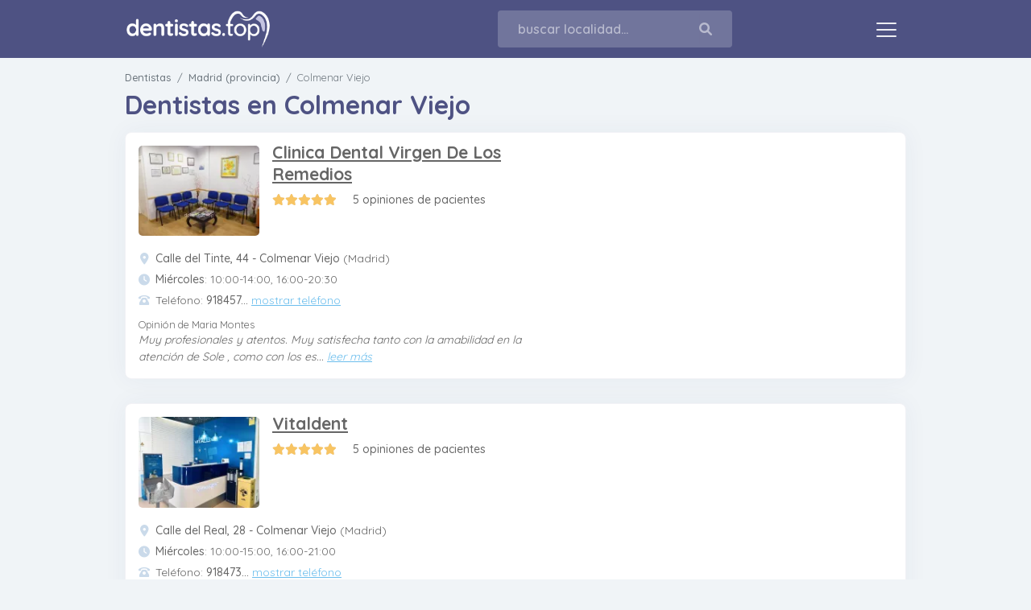

--- FILE ---
content_type: text/html; charset=UTF-8
request_url: https://dentistas.top/colmenar-viejo
body_size: 14647
content:
<!doctype html>
<html lang="es">
<head>
  <meta charset="utf-8">
  <meta name="viewport" content="width=device-width, initial-scale=1">
  <meta name="theme-color" content="#4e5283">  <link rel="stylesheet" href="https://dentistas.top/media/css/fontop.min.css">      <link rel="preconnect" href="https://fonts.googleapis.com">
  <link rel="preconnect" href="https://fonts.gstatic.com" crossorigin>
  <link href="https://fonts.googleapis.com/css2?family=Quicksand:wght@400;500;600;700&display=swap" rel="preload" as="style" onload="this.onload=null;this.rel='stylesheet'">
  <title>Dentistas en Colmenar Viejo - dentistas.top</title>
  <meta name="description" content="Encuentra la clínica dental perfecta en Colmenar Viejo y lee las opiniones antes de elegir. Reservar una cita online es fácil y rápido. ¡Mejora tu sonrisa con confianza!">  <meta name="robots" content="index, follow">  <link rel="shortcut icon" href="https://dentistas.top/favicon.ico" type="image/x-icon">
  <link rel="icon" href="https://dentistas.top/favicon.ico" type="image/x-icon">
  <style>:root{--bs-purple: #4e5283;--bs-lightpurple: #7896ce;--bs-red: #fe5f55;--bs-orange: #fe5f55;--bs-yellow: #F8C462;--bs-teal: #3abb94;--bs-cyan: #6cbeed;--bs-white: #fff;--bs-gray: #6c757d;--bs-gray-dark: #343a40;--bs-gray-100: #f8f9fa;--bs-gray-200: #e9ecef;--bs-gray-300: #dee2e6;--bs-gray-400: #ced4da;--bs-gray-500: #adb5bd;--bs-gray-600: #6c757d;--bs-gray-700: #495057;--bs-gray-800: #343a40;--bs-gray-900: #212529;--bs-primary: #4e5283;--bs-primary-dark: #282a43;--bs-secondary: #7896ce;--bs-secondary-dark: #3c60a4;--bs-success: #3abb94;--bs-success-dark: #226d56;--bs-info: #6cbeed;--bs-info-dark: #1b93d8;--bs-warning: #F8C462;--bs-warning-dark: #ea9c0a;--bs-danger: #fe5f55;--bs-light: #f8f9fa;--bs-dark: #212529;--bs-primary-rgb: 78,82,131;--bs-primary-dark-rgb: 39.93301,41.98086,67.06699;--bs-secondary-rgb: 120,150,206;--bs-secondary-dark-rgb: 59.65217,96.17391,164.34783;--bs-success-rgb: 58,187,148;--bs-success-dark-rgb: 33.85306,109.14694,86.38367;--bs-info-rgb: 108,190,237;--bs-info-dark-rgb: 26.50909,147.27273,216.49091;--bs-warning-rgb: 248,196,98;--bs-warning-dark-rgb: 233.58537,156.21951,10.41463;--bs-danger-rgb: 254,95,85;--bs-light-rgb: 248,249,250;--bs-dark-rgb: 33,37,41;--bs-white-rgb: 255,255,255;--bs-black-rgb: 0,0,0;--bs-body-color-rgb: 85,102,119;--bs-body-bg-rgb: 240,244,247;--bs-font-sans-serif: "Quicksand", system-ui, -apple-system, "Segoe UI", Roboto, "Helvetica Neue", Arial, "Noto Sans", "Liberation Sans", sans-serif, "Apple Color Emoji", "Segoe UI Emoji", "Segoe UI Symbol", "Noto Color Emoji";--bs-font-monospace: SFMono-Regular, Menlo, Monaco, Consolas, "Liberation Mono", "Courier New", monospace;--bs-gradient: linear-gradient(180deg, rgba(255,255,255,0.15), rgba(255,255,255,0));--bs-body-font-family: var(--bs-font-sans-serif);--bs-body-font-size: 1rem;--bs-body-font-weight: 400;--bs-body-line-height: 1.5;--bs-body-color: #567;--bs-body-bg: #f0f4f7}*,*::before,*::after{box-sizing:border-box}@media (prefers-reduced-motion:no-preference){:root{scroll-behavior:smooth}}body{margin:0;font-family:var(--bs-body-font-family);font-size:var(--bs-body-font-size);font-weight:var(--bs-body-font-weight);line-height:var(--bs-body-line-height);color:var(--bs-body-color);text-align:var(--bs-body-text-align);background-color:var(--bs-body-bg);-webkit-text-size-adjust:100%}hr{margin:1rem 0;color:inherit;background-color:currentColor;border:0;opacity:.25}hr:not([size]){height:1px}h1,.h5{margin-top:0;margin-bottom:.5rem;font-weight:700;line-height:1.2;color:#4e5283}h1{font-size:calc(1.375rem + 1.5vw)}@media (min-width:1200px){h1{font-size:2.5rem}}.h5{font-size:1.25rem}p{margin-top:0;margin-bottom:1rem}ul{padding-left:2rem}ul{margin-top:0;margin-bottom:1rem}ul ul{margin-bottom:0}b{font-weight:bolder}a{color:#7896ce;text-decoration:underline}img{vertical-align:middle}button{border-radius:0}input,button{margin:0;font-family:inherit;font-size:inherit;line-height:inherit}button{text-transform:none}button,[type="button"]{-webkit-appearance:button}::-moz-focus-inner{padding:0;border-style:none}::-webkit-datetime-edit-fields-wrapper,::-webkit-datetime-edit-text,::-webkit-datetime-edit-minute,::-webkit-datetime-edit-hour-field,::-webkit-datetime-edit-day-field,::-webkit-datetime-edit-month-field,::-webkit-datetime-edit-year-field{padding:0}::-webkit-inner-spin-button{height:auto}[type="search"]{outline-offset:-2px;-webkit-appearance:textfield}::-webkit-search-decoration{-webkit-appearance:none}::-webkit-color-swatch-wrapper{padding:0}::file-selector-button{font:inherit}::-webkit-file-upload-button{font:inherit;-webkit-appearance:button}iframe{border:0}.list-unstyled{padding-left:0;list-style:none}.container{width:100%;padding-right:var(--bs-gutter-x, 15px);padding-left:var(--bs-gutter-x, 15px);margin-right:auto;margin-left:auto}@media (min-width:818px){.container{max-width:758px}}@media (min-width:1060px){.container{max-width:1000px}}@media (min-width:1390px){.container{max-width:1330px}}.row{--bs-gutter-x: 30px;--bs-gutter-y: 0;display:flex;flex-wrap:wrap;margin-top:calc(-1 * var(--bs-gutter-y));margin-right:calc(-.5 * var(--bs-gutter-x));margin-left:calc(-.5 * var(--bs-gutter-x))}.row>*{flex-shrink:0;width:100%;max-width:100%;padding-right:calc(var(--bs-gutter-x) * .5);padding-left:calc(var(--bs-gutter-x) * .5);margin-top:var(--bs-gutter-y)}@media (min-width:818px){.col-sm-3{flex:0 0 auto;width:25%}.col-sm-6{flex:0 0 auto;width:50%}.col-sm-9{flex:0 0 auto;width:75%}}@media (min-width:1060px){.col-md-3{flex:0 0 auto;width:25%}.col-md-5{flex:0 0 auto;width:41.66667%}.col-md-7{flex:0 0 auto;width:58.33333%}}@media (min-width:1390px){.col-lg-3{flex:0 0 auto;width:25%}}.form-control{display:block;width:100%;padding:.375rem .75rem;font-size:1rem;font-weight:600;line-height:1.5;color:#4e5283;background-color:#fff;background-clip:padding-box;border:1px solid #ced4da;appearance:none;border-radius:.25rem}.form-control::-webkit-date-and-time-value{height:1.5em}.form-control::-webkit-file-upload-button{padding:.375rem .75rem;margin:-.375rem -.75rem;margin-inline-end:.75rem;color:#4e5283;background-color:#e9ecef;border-color:inherit;border-style:solid;border-width:0;border-inline-end-width:1px;border-radius:0}.input-group{position:relative;display:flex;flex-wrap:wrap;align-items:stretch;width:100%}.input-group>.form-control{position:relative;flex:1 1 auto;width:1%;min-width:0}.input-group .btn{position:relative;z-index:2}.input-group-lg>.form-control,.input-group-lg>.btn{padding:.5rem 1rem;font-size:1.25rem;border-radius:.3rem}.input-group:not(.has-validation)>:not(:last-child):not(.dropdown-toggle):not(.dropdown-menu){border-top-right-radius:0;border-bottom-right-radius:0}.input-group>:not(:first-child):not(.dropdown-menu):not(.valid-tooltip):not(.valid-feedback):not(.invalid-tooltip):not(.invalid-feedback){margin-left:-1px;border-top-left-radius:0;border-bottom-left-radius:0}.btn{display:inline-block;align-self:center;font-weight:600;line-height:1.5;color:#567;text-align:center;text-decoration:none;vertical-align:middle;background-color:transparent;border:1px solid transparent;padding:.375rem .75rem;font-size:1rem;border-radius:.25rem}.btn-info{color:#000;background-color:#6cbeed;border-color:#6cbeed}.btn-outline-success{color:#3abb94;border-color:#3abb94}.btn-sm{padding:.25rem .5rem;font-size:.875rem;border-radius:.2rem}.collapse:not(.show){display:none}.dropdown{position:relative}.dropdown-toggle{white-space:nowrap}.dropdown-toggle::after{display:inline-block;margin-left:.255em;vertical-align:.255em;content:"";border-top:.3em solid;border-right:.3em solid transparent;border-bottom:0;border-left:.3em solid transparent}.dropdown-menu{position:absolute;z-index:1021;display:none;min-width:10rem;padding:.5rem 0;margin:0;font-size:1rem;color:#567;text-align:left;list-style:none;background-color:#fff;background-clip:padding-box;border:1px solid rgba(0,0,0,0.15);border-radius:.25rem}.dropdown-divider{height:0;margin:.5rem 0;overflow:hidden;border-top:1px solid rgba(0,0,0,0.15)}.dropdown-item{display:block;width:100%;padding:.25rem 1rem;clear:both;font-weight:400;color:#212529;text-align:inherit;text-decoration:none;white-space:nowrap;background-color:transparent;border:0}.dropdown-header{display:block;padding:.5rem 1rem;margin-bottom:0;font-size:.875rem;color:#6c757d;white-space:nowrap}.nav{display:flex;flex-wrap:wrap;padding-left:0;margin-bottom:0;list-style:none}.nav-link{display:block;padding:1rem 1rem;font-size:1rem;font-weight:600;color:#7896ce;text-decoration:none}.navbar{position:relative;display:flex;flex-wrap:wrap;align-items:center;justify-content:space-between;padding-top:.8rem;padding-bottom:.8rem}.navbar>.container{display:flex;flex-wrap:inherit;align-items:center;justify-content:space-between}.navbar-brand{padding-top:0;padding-bottom:0;margin-right:1rem;font-size:1.25rem;text-decoration:none;white-space:nowrap}.navbar-nav{display:flex;flex-direction:column;padding-left:0;margin-bottom:0;list-style:none}.navbar-nav .nav-link{padding-right:0;padding-left:0}.navbar-nav .dropdown-menu{position:static}.navbar-collapse{flex-basis:100%;flex-grow:1;align-items:center}.navbar-toggler{padding:.25rem .75rem;font-size:1.25rem;line-height:1;background-color:transparent;border:1px solid transparent;border-radius:.25rem}@media (min-width:1390px){.navbar-expand-lg{flex-wrap:nowrap;justify-content:flex-start}.navbar-expand-lg .navbar-nav{flex-direction:row}.navbar-expand-lg .navbar-nav .dropdown-menu{position:absolute}.navbar-expand-lg .navbar-nav .nav-link{padding-right:1rem;padding-left:1rem}.navbar-expand-lg .navbar-collapse{display:flex!important;flex-basis:auto}.navbar-expand-lg .navbar-toggler{display:none}}.navbar-dark .navbar-brand{color:#fff}.navbar-dark .navbar-nav .nav-link{color:rgba(255,255,255,0.55)}.navbar-dark .navbar-toggler{color:rgba(255,255,255,0.55);border-color:rgba(255,255,255,0.1)}.card{position:relative;display:flex;flex-direction:column;min-width:0;word-wrap:break-word;background-color:#fff;background-clip:border-box;border:1px solid rgba(78,82,131,0.075);border-radius:.25rem}.card-body{flex:1 1 auto;padding:1rem 1rem}.breadcrumb{display:flex;flex-wrap:wrap;padding:0 0;margin-bottom:1rem;font-size:.8rem;list-style:none}.breadcrumb-item+.breadcrumb-item{padding-left:.5rem}.breadcrumb-item+.breadcrumb-item::before{float:left;padding-right:.5rem;color:#6c757d;content:var(--bs-breadcrumb-divider, "/")}.breadcrumb-item.active{color:#6c757d}.badge{display:inline-block;padding:.35em .65em;font-size:.75em;font-weight:700;line-height:1;color:#fff;text-align:center;white-space:nowrap;vertical-align:baseline;border-radius:.25rem}.d-flex{display:flex!important}.d-none{display:none!important}.flex-column{flex-direction:column!important}.flex-grow-1{flex-grow:1!important}.flex-shrink-0{flex-shrink:0!important}.my-5{margin-top:3rem!important;margin-bottom:3rem!important}.mt-0{margin-top:0!important}.mt-3{margin-top:1rem!important}.mt-5{margin-top:3rem!important}.mb-2{margin-bottom:.5rem!important}.ms-2{margin-left:.5rem!important}.ms-auto{margin-left:auto!important}.p-0{padding:0!important}.text-center{text-align:center!important}.text-muted{--bs-text-opacity: 1;color:#6c757d!important}.bg-primary{--bs-bg-opacity: 1;background-color:rgba(var(--bs-primary-rgb),var(--bs-bg-opacity))!important}.bg-success{--bs-bg-opacity: 1;background-color:rgba(var(--bs-success-rgb),var(--bs-bg-opacity))!important}.rounded-pill{border-radius:50rem!important}@media (min-width:818px){.d-sm-inline{display:inline!important}.d-sm-inline-block{display:inline-block!important}.d-sm-none{display:none!important}.mt-sm-0{margin-top:0!important}.mt-sm-2{margin-top:.5rem!important}.ms-sm-3{margin-left:1rem!important}}@media (min-width:1060px){.d-md-inline{display:inline!important}.text-md-start{text-align:left!important}}@media (min-width:1390px){.mb-lg-0{margin-bottom:0!important}}@font-face{font-display:swap;font-family:"fontop";src:url(../media/webfonts/fontop.eot?73629606);src:url(../media/webfonts/fontop.eot?73629606#iefix) format("embedded-opentype"),url(../media/webfonts/fontop.woff2?73629606) format("woff2"),url(../media/webfonts/fontop.woff?73629606) format("woff"),url(../media/webfonts/fontop.ttf?73629606) format("truetype"),url(../media/webfonts/fontop.svg?73629606#fontop) format("svg");font-weight:400;font-style:normal}[class^="fa-"]:before,[class*=" fa-"]:before{font-family:"fontop";font-style:normal;font-weight:400;speak:never;display:inline-block;text-decoration:inherit;width:1em;margin-right:.2em;text-align:center;font-variant:normal;text-transform:none;line-height:1em;margin-left:.2em;-webkit-font-smoothing:antialiased;-moz-osx-font-smoothing:grayscale}.fa-chevron-left:before{content:"\e90d"}.fa-chevron-right:before{content:"\e90e"}.fa-clock:before{content:"\e93c"}.fa-map-marker-alt:before{content:"\eb00"}.fa-search:before{content:"\eb0a"}.fa-star:before{content:"\ec7d"}.fa-user-lock:before{content:"\ed10"}.fa-phone-rotary:before{content:"\ef37"}.fa-question-circle:before{content:"\ef3a"}.fa-badge-check:before{content:"\ef3f"}.fa-ul{list-style-type:none;margin-left:2.5em;padding-left:0}.fa-ul>li{position:relative}.fa-li{left:-2em;position:absolute;text-align:center;width:2em;line-height:inherit}.navbar{position:sticky;background-size:5%;top:0;z-index:102}.dropdown-item{font-weight:600}img{height:auto;max-width:100%}#logo{height:46px;width:auto}p,p+ul{font-weight:500}ul a{font-weight:600}.btn-info{color:#fff}#searchbox{margin-left:50px}#searchbox .form-control{border-radius:4px 0 0 4px;background:rgba(255,255,255,.2);color:#fff;border:none;font-size:16px;padding:11px 0 11px 25px;width:200px}#searchbox .btn{border-radius:0 4px 4px 0;background:rgba(255,255,255,.2);border:none;margin-left:0;font-size:16px;padding:11px 25px 11px 0;color:rgba(255,255,255,.5)}[class^="fa-"]:before,[class*=" fa-"]:before{margin:0}.col-left{width:1000px}.col-right{width:330px}.title-results{margin-top:15px;margin-bottom:15px;font-size:32px}.ad-slot{text-align:center}.ad-slot-top{width:970px;height:90px;margin-top:30px;margin-bottom:15px}.result{color:#666;margin-bottom:30px;font-size:14px;box-shadow:0 0 30px rgba(46,63,110,.05);border-radius:8px}.result-photo{border-radius:5px;width:150px}.result-design{position:relative;margin-bottom:10px;width:150px;height:112.5px}.result-logo-link{display:block;position:absolute;top:68px;right:-10px}.result-logo{width:48px;height:48px;border:3px solid #fff;border-radius:60px}.result-number{width:35px;height:35px;background:rgba(var(--bs-info-rgb),.3);color:#fff;border-radius:9px 5px 60px 5px;position:absolute;font-weight:700;padding-top:4px;padding-left:8px}.result-rate{margin-bottom:6px;overflow:hidden}.stars{position:relative;float:left;margin-right:10px;width:90px}.empty-stars{position:absolute;top:0;left:0;color:#ddd}.result-stars{position:relative;color:var(--bs-warning);min-height:20px}.stars i{margin-right:2px;height:14px}.result-rate-text{font-weight:500}.result-data b{font-weight:500}.result-data>.fa-ul{margin-left:1.5em;margin-bottom:10px}.result-data>.fa-ul>li{margin-bottom:5px}.result-data .fas{color:#cadaea}.verified{margin-left:10px;color:var(--bs-success)}.result-phone-number,.result-phone-number-dots{font-weight:500}.result-phone-number-link,.result-opening-link{color:var(--bs-info);text-decoration:underline}.result-media{display:block;max-height:120px;border-radius:5px}.result-name{display:inline-block;font-size:21px;font-weight:700;line-height:1.3;text-decoration:underline;margin:-5px 0 8px}.result-description{margin-bottom:10px;line-height:1.4;height:58px;overflow:hidden}.result-comment{position:relative}.result-comment>i{position:absolute;right:0;top:0;opacity:.08;font-size:3em}.result-comment-name{display:block;font-size:.9em}.result-comment-text{font-style:italic}.result-comment-text-link{color:var(--bs-info);text-decoration:underline}.result-comment-text-link.minus{display:none}.result-comment-text-hide{display:none}.result-calendar-col{text-align:center}.result-calendar-day{display:block;font-size:.9em;font-weight:700;margin-bottom:-3px}.result-calendar-month{font-size:.9em;font-weight:500}.result-calendar-hours{padding:5px 8px}.result-calendar-hour{display:block;padding:6px 0;width:100%;color:rgba(var(--bs-info-rgb),1);color:rgba(var(--bs-success-rgb),1);background:rgba(var(--bs-info-rgb),.2);background:rgba(var(--bs-success-rgb),.2);border-radius:6px;max-width:90px;font-weight:700;text-decoration:underline;margin:0 auto 10px;left:0;right:0}.appointments-container{overflow:hidden}.result-calendar-more{position:relative;z-index:2;text-align:center;font-size:.9em;margin-top:10px;margin:-30px auto 0;padding:10px 0 0;background:#fff;box-shadow:0px -3px 15px rgba(0,0,0,.2)}.help{display:inline-block;margin-left:6px;color:#bbb}.result-col-appointments{border-left:1px solid rgba(46,63,110,0.075)}.appointments{max-height:260px}.breadcrumb-item>a{color:#6c757d;text-decoration:none;font-weight:500}#breadcrumbs{margin-top:15px;margin-bottom:-10px}.form-control{background:#fff}.map-link{position:relative;margin-top:30px;height:400px;overflow:hidden;border-radius:6px}.map-link-btn{position:absolute;top:10px;left:10px}.list-nearby{font-size:.92rem}.list-nearby>li{margin-bottom:4px}.navbar-toggler{border:none}.navbar-toggler span{display:block;background-color:white;height:2px;width:25px;margin-top:6px;margin-bottom:4px;-webkit-transform:rotate(0deg);-moz-transform:rotate(0deg);-o-transform:rotate(0deg);transform:rotate(0deg);position:relative;opacity:.9;border-radius:60px}#breadcrumbs{white-space:nowrap;overflow-x:auto;-webkit-overflow-scrolling:touch;-ms-overflow-style:-ms-autohiding-scrollbar}#breadcrumbs::-webkit-scrollbar{display:none}.breadcrumb{flex-wrap:nowrap;margin-bottom:0px}.breadcrumb-item+.breadcrumb-item::before{float:none;padding-right:.2rem}.agenda-controls{position:relative}.agenda-controls>i{position:absolute;top:9px;z-index:9;color:lightgray}.agenda-controls>i:first-child{left:0}.agenda-controls>i:last-child{right:0}@media (max-width:1389px){.col-left,.col-right{width:100%}.navbar-nav .dropdown-menu{background:none;border:none;padding:0}.navbar-nav .dropdown-item{color:rgba(255,255,255,0.55);padding:0.25rem .5rem .5rem}}@media (max-width:1059px){.ad-slot-top{width:728px}}@media (max-width:817px){#logo{height:36px}.result{margin-left:-15px;margin-right:-15px;border-radius:0;margin-bottom:10px}.title-results{font-size:calc(.95rem + 1.5vw)}.result-name{font-size:16px}.result-photo{width:100px}.stars{margin-right:5px}.result-logo-link{top:40px;right:-3px;text-align:center}.result-design{width:100px;height:75px}.result-number{width:20px;height:20px;padding-top:0px;padding-left:5px;font-size:12px}.result-col-appointments{border-left:none}.navbar-nav{text-align:center}.navbar-nav .dropdown-item{text-align:center}.ad-slot-top{width:calc(100% + 30px);height:50px;margin-top:0;margin-left:-15px;margin-right:-15px}}</style>  </head>
<body>
<nav class="navbar navbar-expand-lg navbar-dark bg-primary sticky-lg-to">
  <div class="container">
    <a class="navbar-brand" href="https://dentistas.top">
      <img id="logo" src="https://dentistas.top/media/img/dentistastop-blanco4.png" width="160" height="56" alt="dentistas.top">
    </a>    <div class="d-flex d-none d-sm-inline-block">
      <div id="searchbox" class="input-group input-group-lg">
        <input id="searchinput" type="search" class="form-control" placeholder="buscar localidad..." aria-label="Localidad" aria-describedby="button-addon2">
        <button class="btn btn-info" type="button" id="button-addon2" aria-label="Buscar"><i class="fas fa-search"></i></button>
      </div>
    </div>
    <button class="navbar-toggler collapsed" type="button" data-bs-toggle="collapse" data-bs-target="#navbarSupportedContent" aria-controls="navbarSupportedContent" aria-expanded="false" aria-label="Toggle navigation">
      <span> </span>
      <span> </span>
      <span> </span>
    </button>
    <div class="collapse navbar-collapse" id="navbarSupportedContent">
      <ul class="navbar-nav ms-auto mb-2 mb-lg-0">
        <li class="nav-item">
          <a class="nav-link" href="https://dentistas.top/tratamientos-dentales">Tratamientos dentales</a>
        </li>
      </ul>
    </div>

  </div>
</nav>
<!--  <div class="bg-light">
  <div class="container"><?/*=$book_location['name']*/?></div>
</div>-->  <main>

    <div class="container">
      <div class="row">
        <div class="col-left">

          <div class="ad-slot ad-slot-top d-none">
            <!--<img src="https://dummyimage.com/970x90/ececec/dddddd?text=ad 970x90">-->
            <!--<img src="https://dummyimage.com/320x50/ececec/dddddd?text=ad 320x50">-->
          </div>

          <nav id="breadcrumbs" aria-label="breadcrumb">
            <ul vocab="https://schema.org/" typeof="BreadcrumbList" class="breadcrumb">
              <li class="breadcrumb-item" property="itemListElement" typeof="ListItem">
                <a property="item" typeof="WebPage" href="https://dentistas.top">
                  <span property="name">Dentistas</span>
                </a>
                <meta property="position" content="1">
              </li>              <li class="breadcrumb-item" property="itemListElement" typeof="ListItem">
                <a property="item" typeof="WebPage" href="https://dentistas.top/madrid-provincia">
                  <span property="name">Madrid (provincia)</span>
                </a>
                <meta property="position" content="3">
              </li>              <li class="breadcrumb-item active" aria-current="page" property="itemListElement" typeof="ListItem">
                <span property="name">Colmenar Viejo</span>
                <meta property="position" content="3">
              </li>
            </ul>
          </nav>

          <h1 class="title-results">Dentistas en Colmenar Viejo</h1>

          <div class="results">            <div class="result card card-default" data-reference="8546245e8eecac62">
              <div class="card-body">
                <div class="row">
                  <div class="col-md-7 col-sm-9">

                    <div class="d-flex">
                      <div class="flex-shrink-0">
                        <div class="result-design">
                          <div class="result-media">                            <img class="result-photo" loading="lazy" src="https://dentistas.top/uploads/photos/clinica-dental-virgen-de-los-remedios-6245e8eed51aa-160.webp" width="100" height="75" alt="Clinica Dental Virgen De Los Remedios">
                          </div>
                        </div>
                      </div>
                      <div class="flex-grow-1 ms-sm-3 ms-2">
                        <span class="result-name">Clinica Dental Virgen De Los Remedios</span>                          <div class="result-rate">
                          <div class="stars">
                            <div class="empty-stars">
                              <i class="fas fa-star"></i><i class="fas fa-star"></i><i class="fas fa-star"></i><i class="fas fa-star"></i><i class="fas fa-star"></i>
                            </div>
                            <div class="result-stars"><i class="fas fa-star"></i><i class="fas fa-star"></i><i class="fas fa-star"></i><i class="fas fa-star"></i><i class="fas fa-star"></i>                            </div>
                          </div>
                          <div class="result-rate-text"><span class="result-interesting"><span class="d-none d-sm-inline"></span>5 opiniones<span class="d-none d-sm-inline"> de pacientes</span></span><i class="help fal fa-question-circle d-none" data-bs-toggle="popover" data-bs-trigger="focus" title="Dismissible popover" data-bs-content="And here's some amazing content. It's very engaging. Right?"></i></div>
                          </div>                        
                      </div>
                    </div>

                    <div class="result-data mt-sm-2 mt-0">
                      <ul class="fa-ul">
                        <li><span class="fa-li" ><i class="fas fa-map-marker-alt"></i></span><b>Calle del Tinte, 44 - Colmenar Viejo</b> (Madrid)</li>
                        <li><span class="fa-li" ><i class="fas fa-clock"></i></span><b>Miércoles</b>: 10:00-14:00, 16:00-20:30                        </li>
                        <li><span class="fa-li" ><i class="fas fa-phone-rotary"></i></span>Teléfono: <span class="result-phone-number">918457</span><span class="result-phone-number-dots">...</span> <span data-lid="8546245e8eecac62" class="result-phone-number-link">mostrar teléfono</span></li>
                      </ul>
                    </div>
                      <div class="result-comment">
                      <i class="fas fa-quote-right"></i>
                      <span class="result-comment-name">Opinión de Maria Montes</span>
                      <span class="result-comment-text">
                          <span class="result-comment-text-show">Muy profesionales y atentos. Muy satisfecha tanto con la amabilidad en la atención de Sole , como con los  es</span><span class="result-comment-text-dots">...</span><span class="result-comment-text-hide">tupendos servicios proporcionados por Nuria y Flor, que son las profesionales por las que he sido atendida.</span>
                          <span class="result-comment-text-link">leer más</span>
                          <span class="result-comment-text-link minus">leer menos</span>                        </span>
                      </div>
                  </div>
                </div>
              </div>
            </div>            <div class="result card card-default" data-reference="6146245e8fa4522f">
              <div class="card-body">
                <div class="row">
                  <div class="col-md-7 col-sm-9">

                    <div class="d-flex">
                      <div class="flex-shrink-0">
                        <div class="result-design">
                          <div class="result-media">                            <img class="result-photo" loading="lazy" src="https://dentistas.top/uploads/photos/vitaldent-6245e8fa4bb93-160.webp" width="100" height="75" alt="Vitaldent">
                          </div>
                        </div>
                      </div>
                      <div class="flex-grow-1 ms-sm-3 ms-2">
                        <span class="result-name">Vitaldent</span>                          <div class="result-rate">
                          <div class="stars">
                            <div class="empty-stars">
                              <i class="fas fa-star"></i><i class="fas fa-star"></i><i class="fas fa-star"></i><i class="fas fa-star"></i><i class="fas fa-star"></i>
                            </div>
                            <div class="result-stars"><i class="fas fa-star"></i><i class="fas fa-star"></i><i class="fas fa-star"></i><i class="fas fa-star"></i><i class="fas fa-star"></i>                            </div>
                          </div>
                          <div class="result-rate-text"><span class="result-interesting"><span class="d-none d-sm-inline"></span>5 opiniones<span class="d-none d-sm-inline"> de pacientes</span></span><i class="help fal fa-question-circle d-none" data-bs-toggle="popover" data-bs-trigger="focus" title="Dismissible popover" data-bs-content="And here's some amazing content. It's very engaging. Right?"></i></div>
                          </div>                        
                      </div>
                    </div>

                    <div class="result-data mt-sm-2 mt-0">
                      <ul class="fa-ul">
                        <li><span class="fa-li" ><i class="fas fa-map-marker-alt"></i></span><b>Calle del Real, 28 - Colmenar Viejo</b> (Madrid)</li>
                        <li><span class="fa-li" ><i class="fas fa-clock"></i></span><b>Miércoles</b>: 10:00-15:00, 16:00-21:00                        </li>
                        <li><span class="fa-li" ><i class="fas fa-phone-rotary"></i></span>Teléfono: <span class="result-phone-number">918473</span><span class="result-phone-number-dots">...</span> <span data-lid="6146245e8fa4522f" class="result-phone-number-link">mostrar teléfono</span></li>
                      </ul>
                    </div>
                      <div class="result-comment">
                      <i class="fas fa-quote-right"></i>
                      <span class="result-comment-name">Opinión de Joseline Vera</span>
                      <span class="result-comment-text">
                          <span class="result-comment-text-show">Es un lugar estupendo , hay unas doctoras demasiado majas . Ana para mí es la mejor ven y la conocerás</span>                        </span>
                      </div>
                  </div>
                </div>
              </div>
            </div>            <div class="result card card-default" data-reference="4136245e914a1f7e">
              <div class="card-body">
                <div class="row">
                  <div class="col-md-7 col-sm-9">

                    <div class="d-flex">
                      <div class="flex-shrink-0">
                        <div class="result-design">
                          <div class="result-media">                            <img class="result-photo" loading="lazy" src="https://dentistas.top/uploads/photos/dr-rafael-sanchez-de-la-pena-dentista-6245e914a7bcb-160.webp" width="100" height="75" alt="Dr. Rafael Sánchez De La Peña, Dentista">
                          </div>
                        </div>
                      </div>
                      <div class="flex-grow-1 ms-sm-3 ms-2">
                        <span class="result-name">Dr. Rafael Sánchez De La Peña, Dentista</span>                          <div class="result-rate">
                          <div class="stars">
                            <div class="empty-stars">
                              <i class="fas fa-star"></i><i class="fas fa-star"></i><i class="fas fa-star"></i><i class="fas fa-star"></i><i class="fas fa-star"></i>
                            </div>
                            <div class="result-stars"><i class="fas fa-star"></i><i class="fas fa-star"></i><i class="fas fa-star"></i><i class="fas fa-star"></i>                            </div>
                          </div>
                          <div class="result-rate-text"><span class="result-interesting"><span class="d-none d-sm-inline"></span>5 opiniones<span class="d-none d-sm-inline"> de pacientes</span></span><i class="help fal fa-question-circle d-none" data-bs-toggle="popover" data-bs-trigger="focus" title="Dismissible popover" data-bs-content="And here's some amazing content. It's very engaging. Right?"></i></div>
                          </div>                        
                      </div>
                    </div>

                    <div class="result-data mt-sm-2 mt-0">
                      <ul class="fa-ul">
                        <li><span class="fa-li" ><i class="fas fa-map-marker-alt"></i></span><b>Calle del Socorro, 4 - Colmenar Viejo</b> (Madrid)</li>
                        <li><span class="fa-li" ><i class="fas fa-clock"></i></span><b>Miércoles</b>: cerrado                        </li>
                        <li><span class="fa-li" ><i class="fas fa-phone-rotary"></i></span>Teléfono: <span class="result-phone-number"></span><span class="result-phone-number-dots">...</span> <span data-lid="4136245e914a1f7e" class="result-phone-number-link">mostrar teléfono</span></li>
                      </ul>
                    </div>
                      <div class="result-comment">
                      <i class="fas fa-quote-right"></i>
                      <span class="result-comment-name">Opinión de Cristóbal González</span>
                      <span class="result-comment-text">
                          <span class="result-comment-text-show">Realizan un buen trabajo y, además, son personas muy agradables al trato especialmente Ángela.</span>                        </span>
                      </div>
                  </div>
                </div>
              </div>
            </div>            <div class="result card card-default" data-reference="1426245e909d2987">
              <div class="card-body">
                <div class="row">
                  <div class="col-md-7 col-sm-9">

                    <div class="d-flex">
                      <div class="flex-shrink-0">
                        <div class="result-design">
                          <div class="result-media">                            <img class="result-photo" loading="lazy" src="https://dentistas.top/uploads/photos/tecnologia-y-salud-dental-6245e909d72bf-160.webp" width="100" height="75" alt="Tecnología Y Salud Dental">
                          </div>
                        </div>
                      </div>
                      <div class="flex-grow-1 ms-sm-3 ms-2">
                        <span class="result-name">Tecnología Y Salud Dental</span>                          <div class="result-rate">
                          <div class="stars">
                            <div class="empty-stars">
                              <i class="fas fa-star"></i><i class="fas fa-star"></i><i class="fas fa-star"></i><i class="fas fa-star"></i><i class="fas fa-star"></i>
                            </div>
                            <div class="result-stars"><i class="fas fa-star"></i><i class="fas fa-star"></i><i class="fas fa-star"></i><i class="fas fa-star"></i>                            </div>
                          </div>
                          <div class="result-rate-text"><span class="result-interesting"><span class="d-none d-sm-inline"></span>5 opiniones<span class="d-none d-sm-inline"> de pacientes</span></span><i class="help fal fa-question-circle d-none" data-bs-toggle="popover" data-bs-trigger="focus" title="Dismissible popover" data-bs-content="And here's some amazing content. It's very engaging. Right?"></i></div>
                          </div>                        
                      </div>
                    </div>

                    <div class="result-data mt-sm-2 mt-0">
                      <ul class="fa-ul">
                        <li><span class="fa-li" ><i class="fas fa-map-marker-alt"></i></span><b>Calle de la Colmena del Cura, 17 - Colmenar Viejo</b> (Madrid)</li>
                        <li><span class="fa-li" ><i class="fas fa-clock"></i></span><b>Miércoles</b>: 10:00-14:00, 16:00-21:00                        </li>
                        <li><span class="fa-li" ><i class="fas fa-phone-rotary"></i></span>Teléfono: <span class="result-phone-number">918463</span><span class="result-phone-number-dots">...</span> <span data-lid="1426245e909d2987" class="result-phone-number-link">mostrar teléfono</span></li>
                      </ul>
                    </div>
                      <div class="result-comment">
                      <i class="fas fa-quote-right"></i>
                      <span class="result-comment-name">Opinión de Cristóbal González</span>
                      <span class="result-comment-text">
                          <span class="result-comment-text-show">Realizan un buen trabajo y, además, son personas muy agradables al trato especialmente Ángela.</span>                        </span>
                      </div>
                  </div>
                </div>
              </div>
            </div>            <div class="result card card-default" data-reference="8626245e8dbaaabd">
              <div class="card-body">
                <div class="row">
                  <div class="col-md-7 col-sm-9">

                    <div class="d-flex">
                      <div class="flex-shrink-0">
                        <div class="result-design">
                          <div class="result-media">                            <img class="result-photo" loading="lazy" src="https://dentistas.top/uploads/photos/clinica-dental-milenium-colmenar-viejo-6245e8dbb4a6a-160.webp" width="100" height="75" alt="Clínica Dental Milenium Colmenar Viejo">
                          </div>
                        </div>
                      </div>
                      <div class="flex-grow-1 ms-sm-3 ms-2">
                        <span class="result-name">Clínica Dental Milenium Colmenar Viejo</span>                          <div class="result-rate">
                          <div class="stars">
                            <div class="empty-stars">
                              <i class="fas fa-star"></i><i class="fas fa-star"></i><i class="fas fa-star"></i><i class="fas fa-star"></i><i class="fas fa-star"></i>
                            </div>
                            <div class="result-stars"><i class="fas fa-star"></i><i class="fas fa-star"></i><i class="fas fa-star"></i><i class="fas fa-star"></i>                            </div>
                          </div>
                          <div class="result-rate-text"><span class="result-interesting"><span class="d-none d-sm-inline"></span>5 opiniones<span class="d-none d-sm-inline"> de pacientes</span></span><i class="help fal fa-question-circle d-none" data-bs-toggle="popover" data-bs-trigger="focus" title="Dismissible popover" data-bs-content="And here's some amazing content. It's very engaging. Right?"></i></div>
                          </div>                        
                      </div>
                    </div>

                    <div class="result-data mt-sm-2 mt-0">
                      <ul class="fa-ul">
                        <li><span class="fa-li" ><i class="fas fa-map-marker-alt"></i></span><b>Calle del Real, 2 - Colmenar Viejo</b> (Madrid)</li>
                        <li><span class="fa-li" ><i class="fas fa-clock"></i></span><b>Miércoles</b>: 9:00-21:00                        </li>
                        <li><span class="fa-li" ><i class="fas fa-phone-rotary"></i></span>Teléfono: <span class="result-phone-number">918404</span><span class="result-phone-number-dots">...</span> <span data-lid="8626245e8dbaaabd" class="result-phone-number-link">mostrar teléfono</span></li>
                      </ul>
                    </div>
                      <div class="result-comment">
                      <i class="fas fa-quote-right"></i>
                      <span class="result-comment-name">Opinión de Carlos Von Kobbe</span>
                      <span class="result-comment-text">
                          <span class="result-comment-text-show">Muy buena experiencia. Me atendieron a mi hora y la limpieza fue genial. Tuvieron cuidado y me dejaron perfect</span><span class="result-comment-text-dots">...</span><span class="result-comment-text-hide">o. No tuve sangrados posteriores en las encías y siempre me trataron amablemente.</span>
                          <span class="result-comment-text-link">leer más</span>
                          <span class="result-comment-text-link minus">leer menos</span>                        </span>
                      </div>
                  </div>
                </div>
              </div>
            </div>            <div class="result card card-default" data-reference="3416245e8e374ffa">
              <div class="card-body">
                <div class="row">
                  <div class="col-md-7 col-sm-9">

                    <div class="d-flex">
                      <div class="flex-shrink-0">
                        <div class="result-design">
                          <div class="result-media">                            <img class="result-photo" loading="lazy" src="https://dentistas.top/uploads/photos/centro-dental-santa-teresa-6245e8e37ac4d-160.webp" width="100" height="75" alt="Centro Dental Santa Teresa">
                          </div>
                        </div>
                      </div>
                      <div class="flex-grow-1 ms-sm-3 ms-2">
                        <span class="result-name">Centro Dental Santa Teresa</span>                          <div class="result-rate">
                          <div class="stars">
                            <div class="empty-stars">
                              <i class="fas fa-star"></i><i class="fas fa-star"></i><i class="fas fa-star"></i><i class="fas fa-star"></i><i class="fas fa-star"></i>
                            </div>
                            <div class="result-stars"><i class="fas fa-star"></i><i class="fas fa-star"></i><i class="fas fa-star"></i><i class="fas fa-star"></i>                            </div>
                          </div>
                          <div class="result-rate-text"><span class="result-interesting"><span class="d-none d-sm-inline"></span>5 opiniones<span class="d-none d-sm-inline"> de pacientes</span></span><i class="help fal fa-question-circle d-none" data-bs-toggle="popover" data-bs-trigger="focus" title="Dismissible popover" data-bs-content="And here's some amazing content. It's very engaging. Right?"></i></div>
                          </div>                        
                      </div>
                    </div>

                    <div class="result-data mt-sm-2 mt-0">
                      <ul class="fa-ul">
                        <li><span class="fa-li" ><i class="fas fa-map-marker-alt"></i></span><b>Calle de Blascomillán, 33 - Colmenar Viejo</b> (Madrid)</li>
                        <li><span class="fa-li" ><i class="fas fa-clock"></i></span><b>Miércoles</b>: 9:30-14:00, 16:00-21:00                        </li>
                        <li><span class="fa-li" ><i class="fas fa-phone-rotary"></i></span>Teléfono: <span class="result-phone-number">918457</span><span class="result-phone-number-dots">...</span> <span data-lid="3416245e8e374ffa" class="result-phone-number-link">mostrar teléfono</span></li>
                      </ul>
                    </div>
                      <div class="result-comment">
                      <i class="fas fa-quote-right"></i>
                      <span class="result-comment-name">Opinión de Irene Santos Frutos</span>
                      <span class="result-comment-text">
                          <span class="result-comment-text-show">Soy paciente de la clínica desde hace unos 8 años. Durante este tiempo he recibido tratamiento de empastes y</span><span class="result-comment-text-dots">...</span><span class="result-comment-text-hide"> ortodoncia.

Mi experiencia con los profesionales  de esta clínica es muy buena, tanto con los doctores como con las auxiliares.

Siempre he recibido un trato amable y cercano y por ello la recomiendo a cualquier persona.</span>
                          <span class="result-comment-text-link">leer más</span>
                          <span class="result-comment-text-link minus">leer menos</span>                        </span>
                      </div>
                  </div>
                </div>
              </div>
            </div>            <div class="result card card-default" data-reference="7326245e916bb5b7">
              <div class="card-body">
                <div class="row">
                  <div class="col-md-7 col-sm-9">

                    <div class="d-flex">
                      <div class="flex-shrink-0">
                        <div class="result-design">
                          <div class="result-media">                            <img class="result-photo" loading="lazy" src="https://dentistas.top/uploads/photos/centro-de-especialidades-aurea-slp-6245e916c018a-160.webp" width="100" height="75" alt="Centro De Especialidades áurea Slp">
                          </div>
                        </div>
                      </div>
                      <div class="flex-grow-1 ms-sm-3 ms-2">
                        <span class="result-name">Centro De Especialidades áurea Slp</span>                          <div class="result-rate">
                          <div class="stars">
                            <div class="empty-stars">
                              <i class="fas fa-star"></i><i class="fas fa-star"></i><i class="fas fa-star"></i><i class="fas fa-star"></i><i class="fas fa-star"></i>
                            </div>
                            <div class="result-stars"><i class="fas fa-star"></i><i class="fas fa-star"></i><i class="fas fa-star"></i><i class="fas fa-star"></i>                            </div>
                          </div>
                          <div class="result-rate-text"><span class="result-interesting"><span class="d-none d-sm-inline"></span>5 opiniones<span class="d-none d-sm-inline"> de pacientes</span></span><i class="help fal fa-question-circle d-none" data-bs-toggle="popover" data-bs-trigger="focus" title="Dismissible popover" data-bs-content="And here's some amazing content. It's very engaging. Right?"></i></div>
                          </div>                        
                      </div>
                    </div>

                    <div class="result-data mt-sm-2 mt-0">
                      <ul class="fa-ul">
                        <li><span class="fa-li" ><i class="fas fa-map-marker-alt"></i></span><b>Calle del Molino de Viento, 9 - Colmenar Viejo</b> (Madrid)</li>
                        <li><span class="fa-li" ><i class="fas fa-clock"></i></span><b>Miércoles</b>: 10:00-14:00, 16:00-20:00                        </li>
                        <li><span class="fa-li" ><i class="fas fa-phone-rotary"></i></span>Teléfono: <span class="result-phone-number">918463</span><span class="result-phone-number-dots">...</span> <span data-lid="7326245e916bb5b7" class="result-phone-number-link">mostrar teléfono</span></li>
                      </ul>
                    </div>
                      <div class="result-comment">
                      <i class="fas fa-quote-right"></i>
                      <span class="result-comment-name">Opinión de Sebastià Badosa</span>
                      <span class="result-comment-text">
                          <span class="result-comment-text-show">Pacientes de la Dra. Paloma en Guadalix, siempre profesionalmente eficiente, atenta y simpática. Fuimos a hac</span><span class="result-comment-text-dots">...</span><span class="result-comment-text-hide">erle un TAC a la hija: atención inmejorable, explicaciones detalladas, equipos técnicos de calidad, en suma, 100% recomendables.</span>
                          <span class="result-comment-text-link">leer más</span>
                          <span class="result-comment-text-link minus">leer menos</span>                        </span>
                      </div>
                  </div>
                </div>
              </div>
            </div>            <div class="result card card-default" data-reference="2206245e8f6ccf01">
              <div class="card-body">
                <div class="row">
                  <div class="col-md-7 col-sm-9">

                    <div class="d-flex">
                      <div class="flex-shrink-0">
                        <div class="result-design">
                          <div class="result-media">                            <img class="result-photo" loading="lazy" src="https://dentistas.top/uploads/photos/centro-medico-dental-bermejo-6245e8f6d141a-160.webp" width="100" height="75" alt="Centro Médico Dental Bermejo">
                          </div>
                        </div>
                      </div>
                      <div class="flex-grow-1 ms-sm-3 ms-2">
                        <span class="result-name">Centro Médico Dental Bermejo</span>                        
                      </div>
                    </div>

                    <div class="result-data mt-sm-2 mt-0">
                      <ul class="fa-ul">
                        <li><span class="fa-li" ><i class="fas fa-map-marker-alt"></i></span><b>Calle de Pedro López, 29 - Colmenar Viejo</b> (Madrid)</li>
                        <li><span class="fa-li" ><i class="fas fa-clock"></i></span><b>Miércoles</b>: 9:00-21:00                        </li>
                        <li><span class="fa-li" ><i class="fas fa-phone-rotary"></i></span>Teléfono: <span class="result-phone-number">918464</span><span class="result-phone-number-dots">...</span> <span data-lid="2206245e8f6ccf01" class="result-phone-number-link">mostrar teléfono</span></li>
                      </ul>
                    </div>
                      <div class="result-comment">
                      <i class="fas fa-quote-right"></i>
                      <span class="result-comment-name">Opinión de Mauri Colorao</span>
                      <span class="result-comment-text">
                          <span class="result-comment-text-show">Muy amables y transparentes. Empecé a ir porque vivo cerca y ya no cambiaría aunque me mudase más lejos. Mu</span><span class="result-comment-text-dots">...</span><span class="result-comment-text-hide">y recomendable. Muchas gracias</span>
                          <span class="result-comment-text-link">leer más</span>
                          <span class="result-comment-text-link minus">leer menos</span>                        </span>
                      </div>
                  </div>
                </div>
              </div>
            </div>            <div class="result card card-default" data-reference="2506245e9053ce3e">
              <div class="card-body">
                <div class="row">
                  <div class="col-md-7 col-sm-9">

                    <div class="d-flex">
                      <div class="flex-shrink-0">
                        <div class="result-design">
                          <div class="result-media">                            <img class="result-photo" loading="lazy" src="https://dentistas.top/uploads/photos/dr-ivan-fernandez-dentista-6245e90543b6b-160.webp" width="100" height="75" alt="Dr. Iván Fernández, Dentista">
                          </div>
                        </div>
                      </div>
                      <div class="flex-grow-1 ms-sm-3 ms-2">
                        <span class="result-name">Dr. Iván Fernández, Dentista</span>                          <div class="result-rate">
                          <div class="stars">
                            <div class="empty-stars">
                              <i class="fas fa-star"></i><i class="fas fa-star"></i><i class="fas fa-star"></i><i class="fas fa-star"></i><i class="fas fa-star"></i>
                            </div>
                            <div class="result-stars"><i class="fas fa-star"></i><i class="fas fa-star"></i><i class="fas fa-star"></i><i class="fas fa-star"></i><i class="fas fa-star"></i>                            </div>
                          </div>
                          <div class="result-rate-text"><span class="result-interesting"><span class="d-none d-sm-inline"></span>5 opiniones<span class="d-none d-sm-inline"> de pacientes</span></span><i class="help fal fa-question-circle d-none" data-bs-toggle="popover" data-bs-trigger="focus" title="Dismissible popover" data-bs-content="And here's some amazing content. It's very engaging. Right?"></i></div>
                          </div>                        
                      </div>
                    </div>

                    <div class="result-data mt-sm-2 mt-0">
                      <ul class="fa-ul">
                        <li><span class="fa-li" ><i class="fas fa-map-marker-alt"></i></span><b>Calle del Molino de Viento, #4 - Colmenar Viejo</b> (Madrid)</li>
                        <li><span class="fa-li" ><i class="fas fa-clock"></i></span><b>Miércoles</b>: cerrado                        </li>
                        <li><span class="fa-li" ><i class="fas fa-phone-rotary"></i></span>Teléfono: <span class="result-phone-number">919193</span><span class="result-phone-number-dots">...</span> <span data-lid="2506245e9053ce3e" class="result-phone-number-link">mostrar teléfono</span></li>
                      </ul>
                    </div>
                      <div class="result-comment">
                      <i class="fas fa-quote-right"></i>
                      <span class="result-comment-name">Opinión de Joseline Vera</span>
                      <span class="result-comment-text">
                          <span class="result-comment-text-show">Es un lugar estupendo , hay unas doctoras demasiado majas . Ana para mí es la mejor ven y la conocerás</span>                        </span>
                      </div>
                  </div>
                </div>
              </div>
            </div>            <div class="result card card-default" data-reference="3666245e8ed7dbac">
              <div class="card-body">
                <div class="row">
                  <div class="col-md-7 col-sm-9">

                    <div class="d-flex">
                      <div class="flex-shrink-0">
                        <div class="result-design">
                          <div class="result-media">                            <img class="result-photo" loading="lazy" src="https://dentistas.top/uploads/photos/clinica-dental-doctora-moal-dentistas-6245e8ed8417f-160.webp" width="100" height="75" alt="Clinica Dental Doctora Moal Dentistas">
                          </div>
                        </div>
                      </div>
                      <div class="flex-grow-1 ms-sm-3 ms-2">
                        <span class="result-name">Clinica Dental Doctora Moal Dentistas</span>                          <div class="result-rate">
                          <div class="stars">
                            <div class="empty-stars">
                              <i class="fas fa-star"></i><i class="fas fa-star"></i><i class="fas fa-star"></i><i class="fas fa-star"></i><i class="fas fa-star"></i>
                            </div>
                            <div class="result-stars"><i class="fas fa-star"></i><i class="fas fa-star"></i><i class="fas fa-star"></i><i class="fas fa-star-half"></i>                            </div>
                          </div>
                          <div class="result-rate-text"><span class="result-interesting"><span class="d-none d-sm-inline"></span>3 opiniones<span class="d-none d-sm-inline"> de pacientes</span></span><i class="help fal fa-question-circle d-none" data-bs-toggle="popover" data-bs-trigger="focus" title="Dismissible popover" data-bs-content="And here's some amazing content. It's very engaging. Right?"></i></div>
                          </div>                        
                      </div>
                    </div>

                    <div class="result-data mt-sm-2 mt-0">
                      <ul class="fa-ul">
                        <li><span class="fa-li" ><i class="fas fa-map-marker-alt"></i></span><b>Plaza de las Américas, 4 - Colmenar Viejo</b> (Madrid)</li>
                        <li><span class="fa-li" ><i class="fas fa-clock"></i></span><b>Miércoles</b>: 9:00-20:00                        </li>
                        <li><span class="fa-li" ><i class="fas fa-phone-rotary"></i></span>Teléfono: <span class="result-phone-number">918459</span><span class="result-phone-number-dots">...</span> <span data-lid="3666245e8ed7dbac" class="result-phone-number-link">mostrar teléfono</span></li>
                      </ul>
                    </div>
                      <div class="result-comment">
                      <i class="fas fa-quote-right"></i>
                      <span class="result-comment-name">Opinión de Susana Álvarez</span>
                      <span class="result-comment-text">
                          <span class="result-comment-text-show">Buenos días,
nosotros hemos llevado a nuestros hijos pequeños, y como es normal (nos ha pasado a casi todos)</span><span class="result-comment-text-dots">...</span><span class="result-comment-text-hide">, pensando que tras el primer día que les tuviesen que hacer algo no querrían volver; la Doctora Moal consigue que cualquier cosa que les tenga que hacer sea casi un juego, les explica todo, les trata con un cariño y delicadeza que consigue el objetivo, "volver al dentista no supone un trauma para los peques, van tranquilamente", impresionante; a esto agrego a los no tan peques que no tienen ninguna gana de ir al dentista por experiencias regulares anteriores. Realmente recomendable y muy agradecidos a ella.</span>
                          <span class="result-comment-text-link">leer más</span>
                          <span class="result-comment-text-link minus">leer menos</span>                        </span>
                      </div>
                  </div>
                </div>
              </div>
            </div>            <div class="result card card-default" data-reference="2556245e8f8bfc65">
              <div class="card-body">
                <div class="row">
                  <div class="col-md-7 col-sm-9">

                    <div class="d-flex">
                      <div class="flex-shrink-0">
                        <div class="result-design">
                          <div class="result-media">                            <img class="result-photo" loading="lazy" src="https://dentistas.top/uploads/photos/clinica-dental-doctor-salas-6245e8f8c4b6e-160.webp" width="100" height="75" alt="Clinica Dental Doctor Salas">
                          </div>
                        </div>
                      </div>
                      <div class="flex-grow-1 ms-sm-3 ms-2">
                        <span class="result-name">Clinica Dental Doctor Salas</span>                        
                      </div>
                    </div>

                    <div class="result-data mt-sm-2 mt-0">
                      <ul class="fa-ul">
                        <li><span class="fa-li" ><i class="fas fa-map-marker-alt"></i></span><b>Avenida de Andalucía, 67 - Colmenar Viejo</b> (Madrid)</li>
                        <li><span class="fa-li" ><i class="fas fa-clock"></i></span><b>Miércoles</b>: cerrado                        </li>
                        <li><span class="fa-li" ><i class="fas fa-phone-rotary"></i></span>Teléfono: <span class="result-phone-number"></span><span class="result-phone-number-dots">...</span> <span data-lid="2556245e8f8bfc65" class="result-phone-number-link">mostrar teléfono</span></li>
                      </ul>
                    </div>
                      <div class="result-comment">
                      <i class="fas fa-quote-right"></i>
                      <span class="result-comment-name">Opinión de Luis Molina</span>
                      <span class="result-comment-text">
                          <span class="result-comment-text-show">Muy bien, solo chequeo de rutina pero atención de primera...</span>                        </span>
                      </div>
                  </div>
                </div>
              </div>
            </div>            <div class="result card card-default" data-reference="3606245e8f8539aa">
              <div class="card-body">
                <div class="row">
                  <div class="col-md-7 col-sm-9">

                    <div class="d-flex">
                      <div class="flex-shrink-0">
                        <div class="result-design">
                          <div class="result-media">                            <img class="result-photo" loading="lazy" src="https://dentistas.top/media/img/nomedia.webp?12" width="100" height="75" alt="Dra. Moal, Clinica Dental">
                          </div>
                        </div>
                      </div>
                      <div class="flex-grow-1 ms-sm-3 ms-2">
                        <span class="result-name">Dra. Moal, Clinica Dental</span>                        
                      </div>
                    </div>

                    <div class="result-data mt-sm-2 mt-0">
                      <ul class="fa-ul">
                        <li><span class="fa-li" ><i class="fas fa-map-marker-alt"></i></span><b>Plaza de las Américas, 4 - Colmenar Viejo</b> (Madrid)</li>
                        <li><span class="fa-li" ><i class="fas fa-clock"></i></span><b>Miércoles</b>: cerrado                        </li>
                        <li><span class="fa-li" ><i class="fas fa-phone-rotary"></i></span>Teléfono: <span class="result-phone-number">918459</span><span class="result-phone-number-dots">...</span> <span data-lid="3606245e8f8539aa" class="result-phone-number-link">mostrar teléfono</span></li>
                      </ul>
                    </div>
                      <div class="result-comment">
                      <i class="fas fa-quote-right"></i>
                      <span class="result-comment-name">Opinión de Mauri Colorao</span>
                      <span class="result-comment-text">
                          <span class="result-comment-text-show">Muy amables y transparentes. Empecé a ir porque vivo cerca y ya no cambiaría aunque me mudase más lejos. Mu</span><span class="result-comment-text-dots">...</span><span class="result-comment-text-hide">y recomendable. Muchas gracias</span>
                          <span class="result-comment-text-link">leer más</span>
                          <span class="result-comment-text-link minus">leer menos</span>                        </span>
                      </div>
                  </div>
                </div>
              </div>
            </div>            <div class="result card card-default" data-reference="5696245e8f88712f">
              <div class="card-body">
                <div class="row">
                  <div class="col-md-7 col-sm-9">

                    <div class="d-flex">
                      <div class="flex-shrink-0">
                        <div class="result-design">
                          <div class="result-media">                            <img class="result-photo" loading="lazy" src="https://dentistas.top/media/img/nomedia.webp?13" width="100" height="75" alt="María Eva Pérez Criado">
                          </div>
                        </div>
                      </div>
                      <div class="flex-grow-1 ms-sm-3 ms-2">
                        <span class="result-name">María Eva Pérez Criado</span>                        
                      </div>
                    </div>

                    <div class="result-data mt-sm-2 mt-0">
                      <ul class="fa-ul">
                        <li><span class="fa-li" ><i class="fas fa-map-marker-alt"></i></span><b>Calle de la Retama, 18 - Colmenar Viejo</b> (Madrid)</li>
                        <li><span class="fa-li" ><i class="fas fa-clock"></i></span><b>Miércoles</b>: cerrado                        </li>
                        <li><span class="fa-li" ><i class="fas fa-phone-rotary"></i></span>Teléfono: <span class="result-phone-number">918459</span><span class="result-phone-number-dots">...</span> <span data-lid="5696245e8f88712f" class="result-phone-number-link">mostrar teléfono</span></li>
                      </ul>
                    </div>
                      <div class="result-comment">
                      <i class="fas fa-quote-right"></i>
                      <span class="result-comment-name">Opinión de Mauri Colorao</span>
                      <span class="result-comment-text">
                          <span class="result-comment-text-show">Muy amables y transparentes. Empecé a ir porque vivo cerca y ya no cambiaría aunque me mudase más lejos. Mu</span><span class="result-comment-text-dots">...</span><span class="result-comment-text-hide">y recomendable. Muchas gracias</span>
                          <span class="result-comment-text-link">leer más</span>
                          <span class="result-comment-text-link minus">leer menos</span>                        </span>
                      </div>
                  </div>
                </div>
              </div>
            </div>            <div class="result card card-default" data-reference="1456245e91f93f85">
              <div class="card-body">
                <div class="row">
                  <div class="col-md-7 col-sm-9">

                    <div class="d-flex">
                      <div class="flex-shrink-0">
                        <div class="result-design">
                          <div class="result-media">                            <img class="result-photo" loading="lazy" src="https://dentistas.top/media/img/nomedia.webp?14" width="100" height="75" alt="Clinica Dental">
                          </div>
                        </div>
                      </div>
                      <div class="flex-grow-1 ms-sm-3 ms-2">
                        <span class="result-name">Clinica Dental</span>                          <div class="result-rate">
                          <div class="stars">
                            <div class="empty-stars">
                              <i class="fas fa-star"></i><i class="fas fa-star"></i><i class="fas fa-star"></i><i class="fas fa-star"></i><i class="fas fa-star"></i>
                            </div>
                            <div class="result-stars"><i class="fas fa-star"></i><i class="fas fa-star"></i><i class="fas fa-star"></i><i class="fas fa-star"></i>                            </div>
                          </div>
                          <div class="result-rate-text"><span class="result-interesting"><span class="d-none d-sm-inline"></span>5 opiniones<span class="d-none d-sm-inline"> de pacientes</span></span><i class="help fal fa-question-circle d-none" data-bs-toggle="popover" data-bs-trigger="focus" title="Dismissible popover" data-bs-content="And here's some amazing content. It's very engaging. Right?"></i></div>
                          </div>                        
                      </div>
                    </div>

                    <div class="result-data mt-sm-2 mt-0">
                      <ul class="fa-ul">
                        <li><span class="fa-li" ><i class="fas fa-map-marker-alt"></i></span><b>Calle del Corazón de María, 6 - Colmenar Viejo</b> (Madrid)</li>
                        <li><span class="fa-li" ><i class="fas fa-clock"></i></span><b>Miércoles</b>: cerrado                        </li>
                        <li><span class="fa-li" ><i class="fas fa-phone-rotary"></i></span>Teléfono: <span class="result-phone-number"></span><span class="result-phone-number-dots">...</span> <span data-lid="1456245e91f93f85" class="result-phone-number-link">mostrar teléfono</span></li>
                      </ul>
                    </div>
                      <div class="result-comment">
                      <i class="fas fa-quote-right"></i>
                      <span class="result-comment-name">Opinión de Sebastià Badosa</span>
                      <span class="result-comment-text">
                          <span class="result-comment-text-show">Pacientes de la Dra. Paloma en Guadalix, siempre profesionalmente eficiente, atenta y simpática. Fuimos a hac</span><span class="result-comment-text-dots">...</span><span class="result-comment-text-hide">erle un TAC a la hija: atención inmejorable, explicaciones detalladas, equipos técnicos de calidad, en suma, 100% recomendables.</span>
                          <span class="result-comment-text-link">leer más</span>
                          <span class="result-comment-text-link minus">leer menos</span>                        </span>
                      </div>
                  </div>
                </div>
              </div>
            </div>            <div class="result card card-default" data-reference="8896245e91fd2108">
              <div class="card-body">
                <div class="row">
                  <div class="col-md-7 col-sm-9">

                    <div class="d-flex">
                      <div class="flex-shrink-0">
                        <div class="result-design">
                          <div class="result-media">                            <img class="result-photo" loading="lazy" src="https://dentistas.top/media/img/nomedia.webp?15" width="100" height="75" alt="Gestión Clínica Dental">
                          </div>
                        </div>
                      </div>
                      <div class="flex-grow-1 ms-sm-3 ms-2">
                        <span class="result-name">Gestión Clínica Dental</span>                          <div class="result-rate">
                          <div class="stars">
                            <div class="empty-stars">
                              <i class="fas fa-star"></i><i class="fas fa-star"></i><i class="fas fa-star"></i><i class="fas fa-star"></i><i class="fas fa-star"></i>
                            </div>
                            <div class="result-stars"><i class="fas fa-star"></i><i class="fas fa-star"></i><i class="fas fa-star"></i><i class="fas fa-star"></i>                            </div>
                          </div>
                          <div class="result-rate-text"><span class="result-interesting"><span class="d-none d-sm-inline"></span>5 opiniones<span class="d-none d-sm-inline"> de pacientes</span></span><i class="help fal fa-question-circle d-none" data-bs-toggle="popover" data-bs-trigger="focus" title="Dismissible popover" data-bs-content="And here's some amazing content. It's very engaging. Right?"></i></div>
                          </div>                        
                      </div>
                    </div>

                    <div class="result-data mt-sm-2 mt-0">
                      <ul class="fa-ul">
                        <li><span class="fa-li" ><i class="fas fa-map-marker-alt"></i></span><b>Calle de San Juan de la Cruz, 38 - Colmenar Viejo</b> (Madrid)</li>
                        <li><span class="fa-li" ><i class="fas fa-clock"></i></span><b>Miércoles</b>: cerrado                        </li>
                        <li><span class="fa-li" ><i class="fas fa-phone-rotary"></i></span>Teléfono: <span class="result-phone-number">918463</span><span class="result-phone-number-dots">...</span> <span data-lid="8896245e91fd2108" class="result-phone-number-link">mostrar teléfono</span></li>
                      </ul>
                    </div>
                      <div class="result-comment">
                      <i class="fas fa-quote-right"></i>
                      <span class="result-comment-name">Opinión de Sebastià Badosa</span>
                      <span class="result-comment-text">
                          <span class="result-comment-text-show">Pacientes de la Dra. Paloma en Guadalix, siempre profesionalmente eficiente, atenta y simpática. Fuimos a hac</span><span class="result-comment-text-dots">...</span><span class="result-comment-text-hide">erle un TAC a la hija: atención inmejorable, explicaciones detalladas, equipos técnicos de calidad, en suma, 100% recomendables.</span>
                          <span class="result-comment-text-link">leer más</span>
                          <span class="result-comment-text-link minus">leer menos</span>                        </span>
                      </div>
                  </div>
                </div>
              </div>
            </div>          </div>

          <nav aria-label="Page navigation">
            <ul class="results-pagination justify-content-center pagination">
                                        </ul>
          </nav>

        </div>
        <div class="col-right">
          <div class="map-link">
            <!--<picture class="result-photo d-none">
              <source media="(min-width: 1390px)" srcset="<?/*=$map_src*/?>&size=300x400&scale=1">
              <source media="(min-width: 1060px)" srcset="<?/*=$map_src*/?>&size=485x200&scale=2">
              <source media="(min-width: 818px)"  srcset="<?/*=$map_src*/?>&size=364x300&scale=2">
              <img src="https://maps.googleapis.com/maps/api/staticmap?maptype=roadmap&key=AIzaSyDNdnPNVf2MfQOgNJf8f9Y3Su5xt3U3mo0&format=jpg&markers=&markers=size:mid%7Ccolor:0x96aed9%7C40.660604,-3.772420&markers=size:mid%7Ccolor:0x96aed9%7C40.660566,-3.766536&markers=size:mid%7Ccolor:0x96aed9%7C40.660385,-3.766186&markers=size:mid%7Ccolor:0x96aed9%7C40.658008,-3.768641&markers=size:mid%7Ccolor:0x96aed9%7C40.659177,-3.765888&markers=size:mid%7Ccolor:0x96aed9%7C40.667083,-3.778319&markers=size:mid%7Ccolor:0x96aed9%7C40.665030,-3.771046&markers=size:mid%7Ccolor:0x96aed9%7C40.658258,-3.768961&markers=size:mid%7Ccolor:0x96aed9%7C40.665455,-3.770295&markers=size:mid%7Ccolor:0x96aed9%7C40.654754,-3.773340&markers=size:mid%7Ccolor:0x96aed9%7C40.673976,-3.781771&markers=size:mid%7Ccolor:0x96aed9%7C40.654850,-3.773380&markers=size:mid%7Ccolor:0x96aed9%7C40.661203,-3.767158&markers=size:mid%7Ccolor:0x96aed9%7C40.666088,-3.774258&markers=size:mid%7Ccolor:0x96aed9%7C40.666149,-3.778919&size=330x400&scale=1" width="330" height="400" alt="Mapa">
            </picture>-->
            <img data-sizes="auto"
                 data-srcset="https://maps.googleapis.com/maps/api/staticmap?maptype=roadmap&key=AIzaSyDNdnPNVf2MfQOgNJf8f9Y3Su5xt3U3mo0&format=jpg&markers=&markers=size:mid%7Ccolor:0x96aed9%7C40.660604,-3.772420&markers=size:mid%7Ccolor:0x96aed9%7C40.660566,-3.766536&markers=size:mid%7Ccolor:0x96aed9%7C40.660385,-3.766186&markers=size:mid%7Ccolor:0x96aed9%7C40.658008,-3.768641&markers=size:mid%7Ccolor:0x96aed9%7C40.659177,-3.765888&markers=size:mid%7Ccolor:0x96aed9%7C40.667083,-3.778319&markers=size:mid%7Ccolor:0x96aed9%7C40.665030,-3.771046&markers=size:mid%7Ccolor:0x96aed9%7C40.658258,-3.768961&markers=size:mid%7Ccolor:0x96aed9%7C40.665455,-3.770295&markers=size:mid%7Ccolor:0x96aed9%7C40.654754,-3.773340&markers=size:mid%7Ccolor:0x96aed9%7C40.673976,-3.781771&markers=size:mid%7Ccolor:0x96aed9%7C40.654850,-3.773380&markers=size:mid%7Ccolor:0x96aed9%7C40.661203,-3.767158&markers=size:mid%7Ccolor:0x96aed9%7C40.666088,-3.774258&markers=size:mid%7Ccolor:0x96aed9%7C40.666149,-3.778919&size=330x400&scale=1 817px,
              https://maps.googleapis.com/maps/api/staticmap?maptype=roadmap&key=AIzaSyDNdnPNVf2MfQOgNJf8f9Y3Su5xt3U3mo0&format=jpg&markers=&markers=size:mid%7Ccolor:0x96aed9%7C40.660604,-3.772420&markers=size:mid%7Ccolor:0x96aed9%7C40.660566,-3.766536&markers=size:mid%7Ccolor:0x96aed9%7C40.660385,-3.766186&markers=size:mid%7Ccolor:0x96aed9%7C40.658008,-3.768641&markers=size:mid%7Ccolor:0x96aed9%7C40.659177,-3.765888&markers=size:mid%7Ccolor:0x96aed9%7C40.667083,-3.778319&markers=size:mid%7Ccolor:0x96aed9%7C40.665030,-3.771046&markers=size:mid%7Ccolor:0x96aed9%7C40.658258,-3.768961&markers=size:mid%7Ccolor:0x96aed9%7C40.665455,-3.770295&markers=size:mid%7Ccolor:0x96aed9%7C40.654754,-3.773340&markers=size:mid%7Ccolor:0x96aed9%7C40.673976,-3.781771&markers=size:mid%7Ccolor:0x96aed9%7C40.654850,-3.773380&markers=size:mid%7Ccolor:0x96aed9%7C40.661203,-3.767158&markers=size:mid%7Ccolor:0x96aed9%7C40.666088,-3.774258&markers=size:mid%7Ccolor:0x96aed9%7C40.666149,-3.778919&size=364x300&scale=2 1059px,
              https://maps.googleapis.com/maps/api/staticmap?maptype=roadmap&key=AIzaSyDNdnPNVf2MfQOgNJf8f9Y3Su5xt3U3mo0&format=jpg&markers=&markers=size:mid%7Ccolor:0x96aed9%7C40.660604,-3.772420&markers=size:mid%7Ccolor:0x96aed9%7C40.660566,-3.766536&markers=size:mid%7Ccolor:0x96aed9%7C40.660385,-3.766186&markers=size:mid%7Ccolor:0x96aed9%7C40.658008,-3.768641&markers=size:mid%7Ccolor:0x96aed9%7C40.659177,-3.765888&markers=size:mid%7Ccolor:0x96aed9%7C40.667083,-3.778319&markers=size:mid%7Ccolor:0x96aed9%7C40.665030,-3.771046&markers=size:mid%7Ccolor:0x96aed9%7C40.658258,-3.768961&markers=size:mid%7Ccolor:0x96aed9%7C40.665455,-3.770295&markers=size:mid%7Ccolor:0x96aed9%7C40.654754,-3.773340&markers=size:mid%7Ccolor:0x96aed9%7C40.673976,-3.781771&markers=size:mid%7Ccolor:0x96aed9%7C40.654850,-3.773380&markers=size:mid%7Ccolor:0x96aed9%7C40.661203,-3.767158&markers=size:mid%7Ccolor:0x96aed9%7C40.666088,-3.774258&markers=size:mid%7Ccolor:0x96aed9%7C40.666149,-3.778919&size=485x200&scale=2 1389px"
                 src="https://maps.googleapis.com/maps/api/staticmap?maptype=roadmap&key=AIzaSyDNdnPNVf2MfQOgNJf8f9Y3Su5xt3U3mo0&format=jpg&markers=&markers=size:mid%7Ccolor:0x96aed9%7C40.660604,-3.772420&markers=size:mid%7Ccolor:0x96aed9%7C40.660566,-3.766536&markers=size:mid%7Ccolor:0x96aed9%7C40.660385,-3.766186&markers=size:mid%7Ccolor:0x96aed9%7C40.658008,-3.768641&markers=size:mid%7Ccolor:0x96aed9%7C40.659177,-3.765888&markers=size:mid%7Ccolor:0x96aed9%7C40.667083,-3.778319&markers=size:mid%7Ccolor:0x96aed9%7C40.665030,-3.771046&markers=size:mid%7Ccolor:0x96aed9%7C40.658258,-3.768961&markers=size:mid%7Ccolor:0x96aed9%7C40.665455,-3.770295&markers=size:mid%7Ccolor:0x96aed9%7C40.654754,-3.773340&markers=size:mid%7Ccolor:0x96aed9%7C40.673976,-3.781771&markers=size:mid%7Ccolor:0x96aed9%7C40.654850,-3.773380&markers=size:mid%7Ccolor:0x96aed9%7C40.661203,-3.767158&markers=size:mid%7Ccolor:0x96aed9%7C40.666088,-3.774258&markers=size:mid%7Ccolor:0x96aed9%7C40.666149,-3.778919&size=300x400&scale=1"
                 width="330"
                 height="400"
                 alt="Mapa de Dentistas en Colmenar Viejo">
            <button class="d-none map-link-btn btn btn-info"><i class="fas fa-expand"></i> Ampliar mapa</button>
          </div>
          
          
          <div class="my-5">
            <p class="h5">Dentistas en localidades cercanas a Colmenar Viejo</p>
            <ul class="list-unstyled list-nearby">              <li><a href="https://dentistas.top/alcobendas">Dentistas en Alcobendas</a></li>
                          <li><a href="https://dentistas.top/san-sebastian-de-los-reyes">Dentistas en San Sebastián de los Reyes</a></li>
                          <li><a href="https://dentistas.top/torrelodones">Dentistas en Torrelodones</a></li>
                          <li><a href="https://dentistas.top/tres-cantos">Dentistas en Tres Cantos</a></li>
            </ul></div>
          
        </div>
      </div>
    </div>

  </main>
  <footer class="py-5 mt-5">
    <div class="container">
      <div class="row">
        <div class="col-lg-3 col-md-4 col-sm-6 text-center text-md-start mb-4">
          <p class="h5">Tratamientos dentales</p>
          <ul class="nav flex-column">
            <li class="nav-item mb-2"><a href="https://dentistas.top/tratamientos-dentales/implantes-dentales" class="nav-link p-0 text-muted">Implante dental</a></li>
            <li class="nav-item mb-2"><a href="https://dentistas.top/tratamientos-dentales/protesis-dentales" class="nav-link p-0 text-muted">Prótesis dental</a></li>
            <li class="nav-item mb-2"><a href="https://dentistas.top/tratamientos-dentales/ortodoncia" class="nav-link p-0 text-muted">Ortodoncia</a></li>
            <li class="nav-item mb-2"><a href="https://dentistas.top/tratamientos-dentales/blanqueamiento-dental" class="nav-link p-0 text-muted">Blanqueamiento dental</a></li>
          </ul>
        </div>
        <div class="col-lg-3 col-md-4 col-sm-6 text-center text-md-start mb-4 d-non">
          <p class="h5">Dentistas</p>
          <ul class="nav flex-column">
            <li class="nav-item mb-2"><a href="https://dentistas.top/madrid" class="nav-link p-0 text-muted">Dentistas en Madrid</a></li>
            <li class="nav-item mb-2"><a href="https://dentistas.top/barcelona" class="nav-link p-0 text-muted">Dentistas en Barcelona</a></li>
            <li class="nav-item mb-2"><a href="https://dentistas.top/fuenlabrada" class="nav-link p-0 text-muted">Dentistas en Fuenlabrada</a></li>
            <li class="nav-item mb-2"><a href="https://dentistas.top/mostoles" class="nav-link p-0 text-muted">Dentistas en Móstoles</a></li>
            <li class="nav-item mb-2"><a href="https://dentistas.top/valencia" class="nav-link p-0 text-muted">Dentistas en Valencia</a></li>
          </ul>
        </div>
      </div>
      <div class="justify-content-between py-4 my-4 border-top small">
        <div class="row">
          <div class="col-sm-4 text-sm-start text-center">
            <ul class="list-inline small">
              <li class="list-inline-item">&copy; 2022 dentistas.top</li>
            </ul>
          </div>
          <div class="col-sm-8 text-sm-end text-center">
            <ul class="list-unstyled small">
              <li class="list-inline-item"><a class="footer-link" target="_blank" href="https://dentistas.top/legal">Aviso legal</a></li>
              <li class="list-inline-item"><span class="footer-link cky-banner-element" style="cursor:pointer">Preferencias de cookies</span></li>
            </ul>
          </div>
        </div>
      </div>
    </div>
  </footer>

<!--  <script src="https://cdnjs.cloudflare.com/ajax/libs/lazysizes/5.3.2/lazysizes.min.js" integrity="sha512-q583ppKrCRc7N5O0n2nzUiJ+suUv7Et1JGels4bXOaMFQcamPk9HjdUknZuuFjBNs7tsMuadge5k9RzdmO+1GQ==" crossorigin="anonymous" referrerpolicy="no-referrer"></script>-->
  <script src="https://cdnjs.cloudflare.com/ajax/libs/bootstrap/5.1.2/js/bootstrap.bundle.min.js" integrity="sha512-lAJppLlFlj2g7mb8jrbx34cdZcB24LLIK0N4U0rZtRPoY4oq9uiRXBbigPzGmzN5EXiDn0yMLIBjf0+E/alhXg==" crossorigin="anonymous" referrerpolicy="no-referrer"></script>
  <script>
    var tooltipTriggerList = [].slice.call(document.querySelectorAll('[data-bs-toggle="tooltip"]'))
    var tooltipList = tooltipTriggerList.map(function (tooltipTriggerEl) {
      return new bootstrap.Tooltip(tooltipTriggerEl)
    });
  </script>
<!--  <script src="https://cdnjs.cloudflare.com/ajax/libs/jquery/3.6.0/jquery.slim.min.js" integrity="sha512-6ORWJX/LrnSjBzwefdNUyLCMTIsGoNP6NftMy2UAm1JBm6PRZCO1d7OHBStWpVFZLO+RerTvqX/Z9mBFfCJZ4A==" crossorigin="anonymous" referrerpolicy="no-referrer"></script>-->
  <script src="https://cdnjs.cloudflare.com/ajax/libs/jquery/3.6.0/jquery.min.js" integrity="sha512-894YE6QWD5I59HgZOGReFYm4dnWc1Qt5NtvYSaNcOP+u1T9qYdvdihz0PPSiiqn/+/3e7Jo4EaG7TubfWGUrMQ==" crossorigin="anonymous" referrerpolicy="no-referrer"></script>

    <link rel="stylesheet" href="https://dentistas.top/media/css/bootstrap.css">
  <link rel="stylesheet" href="https://dentistas.top/media/css/style.min.css">
  <script>(function(w,d,s,l,i){w[l]=w[l]||[];w[l].push({'gtm.start':
  new Date().getTime(),event:'gtm.js'});var f=d.getElementsByTagName(s)[0],
  j=d.createElement(s),dl=l!='dataLayer'?'&l='+l:'';j.async=true;j.src=
  'https://www.googletagmanager.com/gtm.js?id='+i+dl;f.parentNode.insertBefore(j,f);
  })(window,document,'script','dataLayer','GTM-WG2VKP5');window.dataLayer.push({
      'event': 'tags_ready'
  });</script>
  <noscript><iframe src="https://www.googletagmanager.com/ns.html?id=GTM-WG2VKP5"
  height="0" width="0" style="display:none;visibility:hidden"></iframe></noscript>
  
  <script>

    $('.result-comment-text-link').on('click', function () {
      var comOb = $(this).parent();
      $(comOb).find('.result-comment-text-hide').toggle();
      $(comOb).find('.result-comment-text-dots').toggle();
      $(comOb).find('.result-comment-text-link').toggle();
    });

    $('.result-phone-number-link').on('click', function () {
      var phLink = $(this);
      var lID = $(this).data('lid');
      console.info(lID);
      $.ajax({
        type: 'POST',
        url: 'https://dentistas.top/js/glpn.js',
        async: true,
        data: {
          'lid': lID
        },
        // dataType: 'json',
        beforeSend: function(xhr) {
          // console.info('sending');
        },
        success: function (response, status, xhr) {
          response = JSON.parse(response);
          // console.log(response);
          if(response.success) {
            phLink.siblings('.result-phone-number').text(response['phone_number']);
            phLink.siblings('.result-phone-number-dots').hide();
            phLink.hide();
          } else {
            console.log(response.error);
          }
        },
        error: function (xhr, status, error) {
          console.info(JSON.parse(response));
        }
      })
      window.dataLayer.push({'event': 'clickViewLocationPhone'});
    });
  </script>

  <script>
    function updateURLParameter(url, param, paramVal)
    {
      var TheAnchor = null;
      var newAdditionalURL = "";
      var tempArray = url.split("?");
      var baseURL = tempArray[0];
      var additionalURL = tempArray[1];
      var temp = "";

      if (additionalURL)
      {
        var tmpAnchor = additionalURL.split("#");
        var TheParams = tmpAnchor[0];
        TheAnchor = tmpAnchor[1];
        if(TheAnchor)
          additionalURL = TheParams;

        tempArray = additionalURL.split("&");

        for (var i=0; i<tempArray.length; i++)
        {
          if(tempArray[i].split('=')[0] != param)
          {
            newAdditionalURL += temp + tempArray[i];
            temp = "&";
          }
        }
      }
      else
      {
        var tmpAnchor = baseURL.split("#");
        var TheParams = tmpAnchor[0];
        TheAnchor  = tmpAnchor[1];

        if(TheParams)
          baseURL = TheParams;
      }

      if(TheAnchor)
        paramVal += "#" + TheAnchor;

      var rows_txt = temp + "" + param + "=" + paramVal;
      return baseURL + "?" + newAdditionalURL + rows_txt;
    }

    function removeParam(key, sourceURL) {
      var rtn = sourceURL.split("?")[0],
          param,
          params_arr = [],
          queryString = (sourceURL.indexOf("?") !== -1) ? sourceURL.split("?")[1] : "";
      if (queryString !== "") {
        params_arr = queryString.split("&");
        for (var i = params_arr.length - 1; i >= 0; i -= 1) {
          param = params_arr[i].split("=")[0];
          if (param === key) {
            params_arr.splice(i, 1);
          }
        }
        if (params_arr.length) rtn = rtn + "?" + params_arr.join("&");
      }
      return rtn;
    }
  </script>

  <script type="application/ld+json">
  [
    {
      "@context": "http://schema.org/",
      "@type": "Dentist",
      "name": "Clinica Dental Virgen De Los Remedios",
      "image": "https://dentistas.top/uploads/photos/clinica-dental-virgen-de-los-remedios-6245e8eed51aa.webp",
      "isAcceptingNewPatients": true,
      "medicalSpecialty" : "Dentistry",
      "address": {
        "@type": "PostalAddress",
        "streetAddress":    "Calle del Tinte, 44",
        "addressLocality":  "Colmenar Viejo",
        "addressRegion":    "Madrid",
        "postalCode":       "28770",
        "addressCountry":   "ES"
      },
      "geo": {
        "@type": "GeoCoordinates",
        "latitude": 40.660604,
        "longitude": -3.772420      },
      "aggregateRating": {
        "@type": "AggregateRating",
        "ratingValue": "5.0000",
        "ratingCount": "5"
      }
    },{
      "@context": "http://schema.org/",
      "@type": "Dentist",
      "name": "Vitaldent",
      "image": "https://dentistas.top/uploads/photos/vitaldent-6245e8fa4bb93.webp",
      "isAcceptingNewPatients": true,
      "medicalSpecialty" : "Dentistry",
      "address": {
        "@type": "PostalAddress",
        "streetAddress":    "Calle del Real, 28",
        "addressLocality":  "Colmenar Viejo",
        "addressRegion":    "Madrid",
        "postalCode":       "28770",
        "addressCountry":   "ES"
      },
      "geo": {
        "@type": "GeoCoordinates",
        "latitude": 40.660566,
        "longitude": -3.766536      },
      "aggregateRating": {
        "@type": "AggregateRating",
        "ratingValue": "5.0000",
        "ratingCount": "5"
      }
    },{
      "@context": "http://schema.org/",
      "@type": "Dentist",
      "name": "Dr. Rafael Sánchez De La Peña, Dentista",
      "image": "https://dentistas.top/uploads/photos/dr-rafael-sanchez-de-la-pena-dentista-6245e914a7bcb.webp",
      "isAcceptingNewPatients": true,
      "medicalSpecialty" : "Dentistry",
      "address": {
        "@type": "PostalAddress",
        "streetAddress":    "Calle del Socorro, 4",
        "addressLocality":  "Colmenar Viejo",
        "addressRegion":    "Madrid",
        "postalCode":       "28770",
        "addressCountry":   "ES"
      },
      "geo": {
        "@type": "GeoCoordinates",
        "latitude": 40.660385,
        "longitude": -3.766186      },
      "aggregateRating": {
        "@type": "AggregateRating",
        "ratingValue": "4.4000",
        "ratingCount": "5"
      }
    },{
      "@context": "http://schema.org/",
      "@type": "Dentist",
      "name": "Tecnología Y Salud Dental",
      "image": "https://dentistas.top/uploads/photos/tecnologia-y-salud-dental-6245e909d72bf.webp",
      "isAcceptingNewPatients": true,
      "medicalSpecialty" : "Dentistry",
      "address": {
        "@type": "PostalAddress",
        "streetAddress":    "Calle de la Colmena del Cura, 17",
        "addressLocality":  "Colmenar Viejo",
        "addressRegion":    "Madrid",
        "postalCode":       "28770",
        "addressCountry":   "ES"
      },
      "geo": {
        "@type": "GeoCoordinates",
        "latitude": 40.658008,
        "longitude": -3.768641      },
      "aggregateRating": {
        "@type": "AggregateRating",
        "ratingValue": "4.4000",
        "ratingCount": "5"
      }
    },{
      "@context": "http://schema.org/",
      "@type": "Dentist",
      "name": "Clínica Dental Milenium Colmenar Viejo",
      "image": "https://dentistas.top/uploads/photos/clinica-dental-milenium-colmenar-viejo-6245e8dbb4a6a.webp",
      "isAcceptingNewPatients": true,
      "medicalSpecialty" : "Dentistry",
      "address": {
        "@type": "PostalAddress",
        "streetAddress":    "Calle del Real, 2",
        "addressLocality":  "Colmenar Viejo",
        "addressRegion":    "Madrid",
        "postalCode":       "28770",
        "addressCountry":   "ES"
      },
      "geo": {
        "@type": "GeoCoordinates",
        "latitude": 40.659177,
        "longitude": -3.765888      },
      "aggregateRating": {
        "@type": "AggregateRating",
        "ratingValue": "4.2000",
        "ratingCount": "5"
      }
    },{
      "@context": "http://schema.org/",
      "@type": "Dentist",
      "name": "Centro Dental Santa Teresa",
      "image": "https://dentistas.top/uploads/photos/centro-dental-santa-teresa-6245e8e37ac4d.webp",
      "isAcceptingNewPatients": true,
      "medicalSpecialty" : "Dentistry",
      "address": {
        "@type": "PostalAddress",
        "streetAddress":    "Calle de Blascomillán, 33",
        "addressLocality":  "Colmenar Viejo",
        "addressRegion":    "Madrid",
        "postalCode":       "28770",
        "addressCountry":   "ES"
      },
      "geo": {
        "@type": "GeoCoordinates",
        "latitude": 40.667083,
        "longitude": -3.778319      },
      "aggregateRating": {
        "@type": "AggregateRating",
        "ratingValue": "4.2000",
        "ratingCount": "5"
      }
    },{
      "@context": "http://schema.org/",
      "@type": "Dentist",
      "name": "Centro De Especialidades áurea Slp",
      "image": "https://dentistas.top/uploads/photos/centro-de-especialidades-aurea-slp-6245e916c018a.webp",
      "isAcceptingNewPatients": true,
      "medicalSpecialty" : "Dentistry",
      "address": {
        "@type": "PostalAddress",
        "streetAddress":    "Calle del Molino de Viento, 9",
        "addressLocality":  "Colmenar Viejo",
        "addressRegion":    "Madrid",
        "postalCode":       "28770",
        "addressCountry":   "ES"
      },
      "geo": {
        "@type": "GeoCoordinates",
        "latitude": 40.665030,
        "longitude": -3.771046      },
      "aggregateRating": {
        "@type": "AggregateRating",
        "ratingValue": "4.2000",
        "ratingCount": "5"
      }
    },{
      "@context": "http://schema.org/",
      "@type": "Dentist",
      "name": "Centro Médico Dental Bermejo",
      "image": "https://dentistas.top/uploads/photos/centro-medico-dental-bermejo-6245e8f6d141a.webp",
      "isAcceptingNewPatients": true,
      "medicalSpecialty" : "Dentistry",
      "address": {
        "@type": "PostalAddress",
        "streetAddress":    "Calle de Pedro López, 29",
        "addressLocality":  "Colmenar Viejo",
        "addressRegion":    "Madrid",
        "postalCode":       "28770",
        "addressCountry":   "ES"
      },
      "geo": {
        "@type": "GeoCoordinates",
        "latitude": 40.658258,
        "longitude": -3.768961      },
      "aggregateRating": {
        "@type": "AggregateRating",
        "ratingValue": "5.0000",
        "ratingCount": "2"
      }
    },{
      "@context": "http://schema.org/",
      "@type": "Dentist",
      "name": "Dr. Iván Fernández, Dentista",
      "image": "https://dentistas.top/uploads/photos/dr-ivan-fernandez-dentista-6245e90543b6b.webp",
      "isAcceptingNewPatients": true,
      "medicalSpecialty" : "Dentistry",
      "address": {
        "@type": "PostalAddress",
        "streetAddress":    "Calle del Molino de Viento, #4",
        "addressLocality":  "Colmenar Viejo",
        "addressRegion":    "Madrid",
        "postalCode":       "28770",
        "addressCountry":   "ES"
      },
      "geo": {
        "@type": "GeoCoordinates",
        "latitude": 40.665455,
        "longitude": -3.770295      },
      "aggregateRating": {
        "@type": "AggregateRating",
        "ratingValue": "5.0000",
        "ratingCount": "5"
      }
    },{
      "@context": "http://schema.org/",
      "@type": "Dentist",
      "name": "Clinica Dental Doctora Moal Dentistas",
      "image": "https://dentistas.top/uploads/photos/clinica-dental-doctora-moal-dentistas-6245e8ed8417f.webp",
      "isAcceptingNewPatients": true,
      "medicalSpecialty" : "Dentistry",
      "address": {
        "@type": "PostalAddress",
        "streetAddress":    "Plaza de las Américas, 4",
        "addressLocality":  "Colmenar Viejo",
        "addressRegion":    "Madrid",
        "postalCode":       "28770",
        "addressCountry":   "ES"
      },
      "geo": {
        "@type": "GeoCoordinates",
        "latitude": 40.654754,
        "longitude": -3.773340      },
      "aggregateRating": {
        "@type": "AggregateRating",
        "ratingValue": "3.6667",
        "ratingCount": "3"
      }
    },{
      "@context": "http://schema.org/",
      "@type": "Dentist",
      "name": "Clinica Dental Doctor Salas",
      "image": "https://dentistas.top/uploads/photos/clinica-dental-doctor-salas-6245e8f8c4b6e.webp",
      "isAcceptingNewPatients": true,
      "medicalSpecialty" : "Dentistry",
      "address": {
        "@type": "PostalAddress",
        "streetAddress":    "Avenida de Andalucía, 67",
        "addressLocality":  "Colmenar Viejo",
        "addressRegion":    "Madrid",
        "postalCode":       "28770",
        "addressCountry":   "ES"
      },
      "geo": {
        "@type": "GeoCoordinates",
        "latitude": 40.673976,
        "longitude": -3.781771      },
      "aggregateRating": {
        "@type": "AggregateRating",
        "ratingValue": "5.0000",
        "ratingCount": "1"
      }
    },{
      "@context": "http://schema.org/",
      "@type": "Dentist",
      "name": "Dra. Moal, Clinica Dental",
      "image": "https://dentistas.top/uploads/photos/.",
      "isAcceptingNewPatients": true,
      "medicalSpecialty" : "Dentistry",
      "address": {
        "@type": "PostalAddress",
        "streetAddress":    "Plaza de las Américas, 4",
        "addressLocality":  "Colmenar Viejo",
        "addressRegion":    "Madrid",
        "postalCode":       "28770",
        "addressCountry":   "ES"
      },
      "geo": {
        "@type": "GeoCoordinates",
        "latitude": 40.654850,
        "longitude": -3.773380      },
      "aggregateRating": {
        "@type": "AggregateRating",
        "ratingValue": "5.0000",
        "ratingCount": "2"
      }
    },{
      "@context": "http://schema.org/",
      "@type": "Dentist",
      "name": "María Eva Pérez Criado",
      "image": "https://dentistas.top/uploads/photos/.",
      "isAcceptingNewPatients": true,
      "medicalSpecialty" : "Dentistry",
      "address": {
        "@type": "PostalAddress",
        "streetAddress":    "Calle de la Retama, 18",
        "addressLocality":  "Colmenar Viejo",
        "addressRegion":    "Madrid",
        "postalCode":       "28770",
        "addressCountry":   "ES"
      },
      "geo": {
        "@type": "GeoCoordinates",
        "latitude": 40.661203,
        "longitude": -3.767158      },
      "aggregateRating": {
        "@type": "AggregateRating",
        "ratingValue": "5.0000",
        "ratingCount": "2"
      }
    },{
      "@context": "http://schema.org/",
      "@type": "Dentist",
      "name": "Clinica Dental",
      "image": "https://dentistas.top/uploads/photos/.",
      "isAcceptingNewPatients": true,
      "medicalSpecialty" : "Dentistry",
      "address": {
        "@type": "PostalAddress",
        "streetAddress":    "Calle del Corazón de María, 6",
        "addressLocality":  "Colmenar Viejo",
        "addressRegion":    "Madrid",
        "postalCode":       "28770",
        "addressCountry":   "ES"
      },
      "geo": {
        "@type": "GeoCoordinates",
        "latitude": 40.666088,
        "longitude": -3.774258      },
      "aggregateRating": {
        "@type": "AggregateRating",
        "ratingValue": "4.2000",
        "ratingCount": "5"
      }
    },{
      "@context": "http://schema.org/",
      "@type": "Dentist",
      "name": "Gestión Clínica Dental",
      "image": "https://dentistas.top/uploads/photos/.",
      "isAcceptingNewPatients": true,
      "medicalSpecialty" : "Dentistry",
      "address": {
        "@type": "PostalAddress",
        "streetAddress":    "Calle de San Juan de la Cruz, 38",
        "addressLocality":  "Colmenar Viejo",
        "addressRegion":    "Madrid",
        "postalCode":       "28770",
        "addressCountry":   "ES"
      },
      "geo": {
        "@type": "GeoCoordinates",
        "latitude": 40.666149,
        "longitude": -3.778919      },
      "aggregateRating": {
        "@type": "AggregateRating",
        "ratingValue": "4.2000",
        "ratingCount": "5"
      }
    }]
  </script>
<!--  <script>


    function initMap() {




      var input = document.getElementById('searchinput');
      var autocomplete = new google.maps.places.Autocomplete(input, {
        types: ['(regions)'],
        componentRestrictions: {country: ['es']},
        offset: 3
      });
      autocomplete.addListener('place_changed', function() {
        var place = autocomplete.getPlace();

        var address_components = place.address_components;
        var components = {};
        $.each(address_components, function(k,v1) {
          $.each(v1.types, function(k2, v2){
            components[v2] = v1.long_name;
          });
        });
        console.log(components);
        window.location.href ='<?/*=BASE_URL*/?>/search.php?locality_searched='
            + components.locality + '&province_searched=' + components.administrative_area_level_2;
      });
    }

    var pac_input = document.getElementById('searchinput');

    (function pacSelectFirst(input) {
      // store the original event binding function
      var _addEventListener = (input.addEventListener) ? input.addEventListener : input.attachEvent;

      function addEventListenerWrapper(type, listener) {
        // Simulate a 'down arrow' keypress on hitting 'return' when no pac suggestion is selected,
        // and then trigger the original listener.
        if (type == "keydown") {
          var orig_listener = listener;
          listener = function(event) {
            var suggestion_selected = $(".pac-item-selected").length > 0;
            if (event.which == 13 && !suggestion_selected) {
              var simulated_downarrow = $.Event("keydown", {
                keyCode: 40,
                which: 40
              });
              orig_listener.apply(input, [simulated_downarrow]);
            }

            orig_listener.apply(input, [event]);
          };
        }

        _addEventListener.apply(input, [type, listener]);
      }

      input.addEventListener = addEventListenerWrapper;
      input.attachEvent = addEventListenerWrapper;

      // var autocomplete = new google.maps.places.Autocomplete(input);

    })(pac_input);
  </script>
  <script src="https://maps.googleapis.com/maps/api/js?key=<?/*=GOOGLE_MAPS_API_KEY*/?>&libraries=places&callback=initMap" async defer></script>
-->
  <script>

    $('#searchinput').on('focus', loadScripts);

    var scriptsLoaded = false;
    function loadScripts() {
      if(!scriptsLoaded) {
        var script = document.createElement('script');
        script.src = 'https://dentistas.top/media/js/autocomplete.js';
        script.lang = 'es';
        script.setAttribute('country', 'ES');
        script.setAttribute('host', 'https://dentistas.top');
        document.body.appendChild(script);
        script.addEventListener('load', function () {
          var scriptG = document.createElement('script');
          scriptG.src = 'https://maps.googleapis.com/maps/api/js?key=AIzaSyDNdnPNVf2MfQOgNJf8f9Y3Su5xt3U3mo0&libraries=places&callback=initMap';
          document.body.appendChild(scriptG);
          scriptsLoaded = true;
        })

      }
    }



  </script>

  

</body>
</html>

--- FILE ---
content_type: text/css
request_url: https://dentistas.top/media/css/fontop.min.css
body_size: 446
content:
@font-face{font-display:swap;font-family:'fontop';src:url(../webfonts/fontop.eot?73629606);src:url(../webfonts/fontop.eot?73629606#iefix) format("embedded-opentype"),url(../webfonts/fontop.woff2?73629606) format("woff2"),url(../webfonts/fontop.woff?73629606) format("woff"),url(../webfonts/fontop.ttf?73629606) format("truetype"),url(../webfonts/fontop.svg?73629606#fontop) format("svg");font-weight:400;font-style:normal}[class^="fa-"]:before,[class*=" fa-"]:before{font-family:"fontop";font-style:normal;font-weight:400;speak:never;display:inline-block;text-decoration:inherit;width:1em;margin-right:.2em;text-align:center;font-variant:normal;text-transform:none;line-height:1em;margin-left:.2em;-webkit-font-smoothing:antialiased;-moz-osx-font-smoothing:grayscale}.fa-times:before{content:'\e800'}.fa-times-circle:before{content:'\e801'}.fa-external-link-alt:before{content:'\e84f'}.fa-bus:before{content:'\e8c8'}.fa-calendar:before{content:'\e8ce'}.fa-calendar-check:before{content:'\e8cf'}.fa-calendar-day:before{content:'\e8d0'}.fa-calendar-plus:before{content:'\e8d3'}.fa-calendar-times:before{content:'\e8d5'}.fa-check:before{content:'\e900'}.fa-chevron-left:before{content:'\e90d'}.fa-chevron-right:before{content:'\e90e'}.fa-check-circle:before{content:'\e91b'}.fa-clock:before{content:'\e93c'}.fa-cookie-bite:before{content:'\e965'}.fa-credit-card:before{content:'\e96a'}.fa-envelope:before{content:'\e9b1'}.fa-house-medical:before{content:'\eab3'}.fa-laptop-medical:before{content:'\eaea'}.fa-location-arrow:before{content:'\eafe'}.fa-location-crosshairs:before{content:'\eaff'}.fa-map-marker-alt:before{content:'\eb00'}.fa-search:before{content:'\eb0a'}.fa-search-location:before{content:'\eb0e'}.fa-mask-face:before{content:'\eb22'}.fa-shield:before{content:'\ec30'}.fa-square-parking:before{content:'\ec6c'}.fa-star:before{content:'\ec7d'}.fa-star-half:before{content:'\ec7f'}.fa-star-of-life:before{content:'\ec82'}.fa-stethoscope:before{content:'\ec84'}.fa-taxi:before{content:'\eca8'}.fa-teeth:before{content:'\eca9'}.fa-teeth-open:before{content:'\ecaa'}.fa-tooth:before{content:'\ecce'}.fa-train:before{content:'\ecd8'}.fa-train-subway:before{content:'\ecd9'}.fa-train-tram:before{content:'\ecda'}.fa-user-doctor:before{content:'\ed09'}.fa-user-graduate:before{content:'\ed0b'}.fa-user-injured:before{content:'\ed0d'}.fa-user-lock:before{content:'\ed10'}.fa-user-nurse:before{content:'\ed13'}.fa-wifi:before{content:'\ed53'}.fa-facebook:before{content:'\edea'}.fa-instagram:before{content:'\ee35'}.fa-tiktok:before{content:'\eeec'}.fa-twitter:before{content:'\eef2'}.fa-whatsapp:before{content:'\ef13'}.fa-youtube:before{content:'\ef2e'}.fa-phone-rotary:before{content:'\ef37'}.fa-user-md-chat:before{content:'\ef38'}.fa-shield-check:before{content:'\ef39'}.fa-question-circle:before{content:'\ef3a'}.fa-family:before{content:'\ef3b'}.fa-comment-alt-lines:before{content:'\ef3c'}.fa-comment-alt-smile:before{content:'\ef3d'}.fa-badge-check:before{content:'\ef3f'}

--- FILE ---
content_type: text/css
request_url: https://dentistas.top/media/css/style.min.css
body_size: 5306
content:
.tns-gallery,.tns-no-calc{position:relative;left:0}.article h2,.article h3{scroll-margin-top:100px}#searchbox .btn,#searchbox .form-control{background:rgba(255,255,255,.2);font-size:16px}.qst-ico,.tns-horizontal.tns-no-subpixel>.tns-item{float:left}.box,.result{box-shadow:0 0 30px rgba(46,63,110,.05)}.ad-slot,.fa-li,.result-calendar-col,.result-recomended{text-align:center}#toc-tog:hover,.breadcrumb-item>a:hover,.result-calendar-hour,.result-name{text-decoration:underline}#breadcrumbs,.lp-nav li,.tns-horizontal.tns-subpixel,.tns-vpfix{white-space:nowrap}.appointments-container,.map-link,.qst,.result-rate,.tns-ovh,.tns-t-subp2,.ui-autocomplete{overflow:hidden}.grecaptcha-badge,.tns-transparent{visibility:hidden}#toc-title,.result-data>.fa-ul>li{margin-bottom:5px}.fa-ul,ol{list-style-type:none}[class*=" fa-"]:before,[class^=fa-]:before,li ol>li,ol{margin:0}li ol>li:before,ol>li:before{content:counters(item, ".") ". "}.tns-outer{padding:0!important}.cky-btn-revisit-wrapper,.tns-outer [hidden]{display:none!important}.fi,.tns-autowidth,.tns-vpfix>div,.tns-vpfix>li{display:inline-block}.tns-outer [aria-controls],.tns-outer [data-action]{cursor:pointer}.tns-slider{-webkit-transition:none;-moz-transition:none;transition:none}.tns-slider>.tns-item{-webkit-box-sizing:border-box;-moz-box-sizing:border-box;box-sizing:border-box}.tns-horizontal.tns-subpixel>.tns-item{display:inline-block;vertical-align:top;white-space:normal}.tns-horizontal.tns-no-subpixel:after,.tns-t-ct:after{content:'';display:table;clear:both}.tns-horizontal.tns-carousel.tns-no-subpixel>.tns-item{margin-right:-100%}.tns-gallery{min-height:1px}.tns-gallery>.tns-item{position:absolute;left:-100%;-webkit-transition:transform,opacity;-moz-transition:transform,opacity;transition:transform,opacity}.tns-gallery>.tns-slide-active{position:relative;left:auto!important}.tns-gallery>.tns-moving{-webkit-transition:.25s;-moz-transition:.25s;transition:.25s}.tns-lazy-img{-webkit-transition:opacity .6s;-moz-transition:opacity .6s;transition:opacity .6s;opacity:.6}.tns-lazy-img.tns-complete{opacity:1}.tns-ah{-webkit-transition:height;-moz-transition:height;transition:height}.tns-visually-hidden{position:absolute;left:-10000em}.tns-transparent{opacity:0}.tns-fadeIn{opacity:1;z-index:0}.tns-fadeOut,.tns-normal{opacity:0;z-index:-1}.tns-t-subp2{margin:0 auto;width:310px;position:relative;height:10px}.tns-t-ct{width:2333.3333333%;width:-webkit-calc(100% * 70 / 3);width:-moz-calc(100% * 70 / 3);width:calc(100% * 70 / 3);position:absolute;right:0}.tns-t-ct>div{width:1.4285714%;width:-webkit-calc(100% / 70);width:-moz-calc(100% / 70);width:calc(100% / 70);height:10px;float:left}.fa-ul{margin-left:2.5em;padding-left:0}.agenda-controls,.carousel-controls,.fa-ul>li,.result-comment{position:relative}.fa-li{left:-2em;position:absolute;width:2em;line-height:inherit}::selection{background:rgba(var(--bs-primary-rgb),.5);color:#fff}::-moz-selection{background:rgba(var(--bs-primary-rgb),.5);color:#fff}.navbar{position:sticky;background-size:5%;top:0;z-index:102}.dropdown-item,.swal2-html-container b,p a,ul a{font-weight:600}img{height:auto;max-width:100%}#logo{height:46px;width:auto}.article h2{margin-top:40px}.article h3{margin-top:30px}.alert,.qst-txt,.result-data b,.result-phone-number,.result-phone-number-dots,.result-phone-number-hide,.result-rate-text,p,p+ul{font-weight:500}.lead,.pac-matched{color:var(--bs-secondary)}#wlinks a,.btn-info,.btn-info:disabled,.btn-info:focus,.btn-info:hover,.btn-outline-danger:hover,.btn-outline-info:hover,.btn-outline-secondary:hover,.btn-outline-success:hover,.btn-secondary,.btn-secondary:disabled,.btn-secondary:focus,.btn-secondary:hover,.btn-success,.btn-success:disabled,.btn-success:focus,.btn-success:hover,.trh-title,.trh-title .lead,.trh-title h1{color:#fff}.carousel-controls>i,.lp-nav li a.active{color:var(--bs-primary)}form{font-size:1rem}#searchbox{margin-left:50px}#searchbox .form-control{border-radius:4px 0 0 4px;color:#fff;border:none;padding:11px 0 11px 25px;width:200px}#searchbox .form-control::placeholder{color:rgba(255,255,255,.5)}#searchbox .btn{border-radius:0 4px 4px 0;border:none;margin-left:0;padding:11px 25px 11px 0;color:rgba(255,255,255,.5)}.fi{height:1.1rem;fill:var(--bs-dark)}#searchbox .btn svg{fill:#fff;opacity:.5}#hsp{background:#fff;padding:12px 0}.trh-bg{background-position:right;background-size:contain;background-repeat:no-repeat}.box,.content-body,.filterbar{background:#fff}.trh-title{padding:60px 0}.qst-ico,.qst-ttl{color:var(--bs-info)}.qst{margin-bottom:30px}.qst-ico{font-size:48px;margin-right:16px;margin-top:-13px}.qst-ttl{display:block;font-weight:600;font-size:18px;margin-top:-3px}.col-left{width:1000px}.col-right{width:330px}.title-results{margin-top:15px;margin-bottom:15px;font-size:32px}.ad-slot-top{width:970px;height:90px;margin-top:30px;margin-bottom:15px}.filterbar{border-bottom:1px solid #eee;padding:10px 0;position:sticky;top:83.59px;z-index:101}.filterbar *,.result-data-list{font-size:15px}#toc li,#toc ol,.card-img-overlay .card-title,.filterbar .list-inline{margin-bottom:0}.filterbar .form-control,.filterbar .form-select{width:152px}.content-body{padding-bottom:50px}.figure{margin-top:10px}.box{border-radius:8px;padding:24px}.wsearch-btn,.wsearch-input{padding:10px 16px;font-size:20px}#welcome{background:url('../img/welcome2.webp') center 40%/cover;height:500px}#wsearch{background:#fff;border:4px solid rgba(255,255,255,.1);border-radius:60px;width:400px}.wsearch-input{background:#fff;border:none;font-weight:600;border-radius:60px 0 0 60px;width:150px}.wsearch-btn{color:#fff;border:none;background:var(--bs-secondary);border-radius:60px}.wsearch-btn:active,.wsearch-btn:focus,.wsearch-btn:hover{background:var(--bs-primary)}.result{color:#666;transition:opacity .8s;margin-bottom:30px;font-size:14px;border-radius:8px}.result-photo{border-radius:5px;width:150px}.result-design{position:relative;margin-bottom:10px;width:150px;height:112.5px}.result-logo-link{display:block;position:absolute;top:68px;right:-10px}.result-logo{width:48px;height:48px;border:3px solid #fff;border-radius:60px}.result-number{width:35px;height:35px;background:rgba(var(--bs-info-rgb),.3);color:#fff;border-radius:9px 5px 60px;position:absolute;font-weight:700;padding-top:4px;padding-left:8px}.rating{float:right;font-size:16px;color:#fff;padding:5px 8px;border-radius:6px}.rating-number{font-weight:700;display:inline-block;margin-right:5px}.result-buttons .btn i,.stars{margin-right:10px}.rating-green{background:#56c016}.rating-red{background:#eb4d4b}.rating-green .fa-star:before{content:'\f164'}.rating-red .fa-star:before{content:'\f165'}.result:hover{opacity:1!important}#carousel img{border-radius:.25rem .25rem 0 0}.carousel-controls>i{position:absolute;z-index:1;margin:30% auto;cursor:pointer;display:block;width:40px;height:40px;text-align:center;font-size:1.5rem;background:rgba(255,255,255,.4);border-radius:40px;line-height:1.8}.carousel-controls>i:hover{background:rgba(255,255,255,.8);color:var(--bs-primary)}.carousel-controls>i:first-child{left:30px}.carousel-controls>i:last-child{right:30px}.result-rate{margin-bottom:6px}.stars{position:relative;float:left;width:90px}.empty-stars{position:absolute;top:0;left:0;color:#ddd}.bg-particles,.result-stars{position:relative}.result-stars{color:var(--bs-warning);min-height:20px}.empty-stars .fi{fill:#ddd}.result-stars .fi{fill:var(--bs-warning)}.stars .fi,.stars i{margin-right:2px;height:14px}.form-check-label.small,.result-rate-text small{font-size:.8em}.result-data>.fa-ul{margin-left:1.5em;margin-bottom:10px}.result-data-list>.fa-ul>li{margin-bottom:8px}.result-data .fab,.result-data .fas{color:#cadaea}.result-data .fi{fill:#cadaea;height:14px;margin-top:-2px}.verified{margin-left:10px;color:var(--bs-success)}.result-calendar-hour-hidden,.result-comment-text-hide,.result-comment-text-link.minus,.result-phone-number-hide{display:none}.result-comment-text-link,.result-link,.result-opening-link,.result-phone-number-link{color:var(--bs-info);text-decoration:underline;cursor:pointer}.result-comment-text-link:active,.result-comment-text-link:focus,.result-comment-text-link:hover,.result-phone-number-link:active,.result-phone-number-link:focus,.result-phone-number-link:hover{color:var(--bs-info-dark)}.result-recomended{color:#ad8b00;text-transform:uppercase;font-weight:700;font-size:.9em;margin:-20px -20px 20px;padding:6px 0 8px;background:#fcd462}.result-media{display:block;max-height:120px;border-radius:5px}.result-promo{display:block;background:#d4edda;color:#155724;padding:8px 12px;font-weight:500;font-size:.96em;border-radius:4px;margin-bottom:10px;transition:.25s}.result-promo:hover{color:#fff;background:#155724;text-decoration:none}.result-name{display:inline-block;font-size:21px;font-weight:700;line-height:1.3;margin:-5px 0 8px}.result-description{margin-bottom:10px;line-height:1.4;height:58px;overflow:hidden}.result-comment>i{position:absolute;right:0;top:0;opacity:.08;font-size:3em}.result-comment-name{display:block;font-size:.9em}.result-comment-dots,.result-comment-text{font-style:italic}.result-buttons{text-align:right}.result-calendar-col.last{border-right:none}.result-calendar-day{display:block;font-size:.9em;font-weight:700;margin-bottom:-3px}.result-calendar-month{font-size:.9em;font-weight:500}.result-calendar-hours{padding:5px 8px}.result-calendar-hour{cursor:pointer;display:block;padding:6px 0;width:100%;color:rgba(var(--bs-info-rgb),1);color:rgba(var(--bs-success-rgb),1);background:rgba(var(--bs-info-rgb),.2);background:rgba(var(--bs-success-rgb),.2);border-radius:6px;max-width:90px;font-weight:700;margin:0 auto 10px;left:0;right:0}.bg-particles,.form-control,.ui-autocomplete{background:#fff}.result-calendar-hour:active,.result-calendar-hour:focus,.result-calendar-hour:hover{outline:0;background:#333f50;background:rgba(var(--bs-info-rgb),.8);background:rgba(var(--bs-success-rgb),.8);color:#fff}.result-calendar-more{position:relative;z-index:2;text-align:center;font-size:.9em;cursor:pointer;margin:-30px auto 0;padding:10px 0 0;background:#fff;box-shadow:0 -3px 15px rgba(0,0,0,.2)}.bg{padding:60px 0}.lgrd{column-count:6;column-gap:20px}.lgrd>li{margin-bottom:12px}.bg-particles .container{z-index:2}.particles-js{position:absolute;top:0;left:0;height:100%;width:100%;pointer-events:none;z-index:0;opacity:.5}.help{display:inline-block;margin-left:6px;color:#bbb}.result-col-data{padding-left:0}.result-col-appointments{border-left:1px solid rgba(46,63,110,.075)}.appointments{cursor:grab;user-select:none;max-height:260px}.appointments.open{max-height:initial}.result-calendar.small{font-size:.85em}#credential_picker_container{top:60px!important;right:0!important}#precios .list-unstyled li{margin-bottom:10px}.price-icon{font-size:60px;margin-top:10px;margin-bottom:15px;--fa-primary-color:#2e3f6e;--fa-secondary-color:#4db7fe;--fa-secondary-opacity:1}.breadcrumb-item>a{color:#6c757d;text-decoration:none;font-weight:500}.location-rating i,.location-rating:hover>i:active~i,.location-rating:hover>i:focus~i,.location-rating:hover>i:hover~i{font-weight:300;color:var(--bs-secondary)}#breadcrumbs{margin-top:15px;margin-bottom:-10px;overflow-x:auto;-webkit-overflow-scrolling:touch;-ms-overflow-style:-ms-autohiding-scrollbar}.location-page-header .breadcrumb-item,.location-page-header .breadcrumb-item+.breadcrumb-item::before,.location-page-header .breadcrumb-item>a{color:#fff;color:#ffffffaa}.ui-autocomplete{border:1px solid #f4f6fa;border-top:none;position:fixed;list-style:none;padding:0;z-index:9900;box-shadow:0 1px 2px rgba(0,0,0,.1);border-radius:86px;font-weight:500}.ui-menu-item-wrapper{padding:12px 20px;font-size:17px}.ui-menu-item-wrapper.ui-state-active{background:rgba(77,183,254,.2);cursor:pointer}.ui-autocomplete-term{font-weight:700;color:#4db7fe}.ui-helper-hidden-accessible{display:none;position:fixed;top:60px;left:50%;z-index:99;font-size:12px}.cloud,.form-right{border-radius:10px;z-index:2}.cloud{padding:30px;box-shadow:0 0 30px rgba(46,63,110,.08)}.form-right{padding-left:30px;border-left:1px solid #eee}.form-check-label{font-weight:500;line-height:1.4}.form-check-label.small a{color:inherit}.mega{padding-top:80px;padding-bottom:30px;color:#fff}.mega-title{font-size:80px;font-weight:700}.crb img{border-radius:8px}.map-link{position:relative;margin-top:30px;height:400px;border-radius:6px}.map-link-btn{position:absolute;top:10px;left:10px}.list-nearby{font-size:.92rem}.list-nearby>li{margin-bottom:4px}.navbar-toggler:active,.navbar-toggler:focus{outline:0;border:none;color:transparent}.navbar-toggler{border:none}.navbar-toggler span{display:block;background-color:#fff;height:2px;width:25px;margin-top:6px;margin-bottom:4px;-webkit-transform:rotate(0);-moz-transform:rotate(0);-o-transform:rotate(0);transform:rotate(0);position:relative;opacity:.9;border-radius:60px}.navbar-toggler span:first-child,.navbar-toggler span:nth-child(3){-webkit-transition:transform .35s ease-in-out;-moz-transition:transform .35s ease-in-out;-o-transition:transform .35s ease-in-out;transition:transform .35s ease-in-out}.navbar-toggler:not(.collapsed) span:first-child{position:absolute;top:20px;-webkit-transform:rotate(135deg);-moz-transform:rotate(135deg);-o-transform:rotate(135deg);transform:rotate(135deg);opacity:.9}.navbar-toggler:not(.collapsed) span:nth-child(2){visibility:hidden;background-color:transparent}.navbar-toggler:not(.collapsed) span:nth-child(3){position:absolute;top:20px;-webkit-transform:rotate(-135deg);-moz-transform:rotate(-135deg);-o-transform:rotate(-135deg);transform:rotate(-135deg);opacity:.9}#breadcrumbs::-webkit-scrollbar{display:none}.breadcrumb{flex-wrap:nowrap;margin-bottom:0}.breadcrumb-item+.breadcrumb-item::before{float:none;padding-right:.2rem}.location-page-header{height:400px;background-size:cover;background-position:center 40%;z-index:10}.header-mask{color:#fff;height:100%;background:linear-gradient(to top,rgba(21,31,50,.6) 15%,rgba(21,31,50,.3) 66%)}.card-img-overlay{color:#fff;background:linear-gradient(to top,rgba(var(--bs-primary-rgb),.6) 15%,rgba(var(--bs-primary-rgb),.05) 50%,rgba(var(--bs-primary-rgb),0) 70%)}a.slide-link .card-img-overlay:hover{background:linear-gradient(to top,rgba(var(--bs-primary-rgb),.8) 15%,rgba(var(--bs-primary-rgb),.2) 50%,rgba(var(--bs-primary-rgb),0) 70%)}.card-img-overlay .card-text{font-size:.95em;font-weight:600}.tns-nav{text-align:center;margin:10px 0}.tns-nav>[aria-controls]{width:28px;height:8px;padding:0;margin:0 5px;border-radius:4px;background:#def;border:0}.tns-nav>.tns-nav-active{background:var(--bs-info)}.header-rating{display:inline-block;border-radius:4px;padding:1px 16px;font-size:1.7em;font-weight:700;color:#fff}.stars.big{font-size:1.65em;width:145px}.location-page-header .empty-stars{opacity:.5}.stars.big i{font-size:22px;margin-right:4px}.stars.big+.result-rate-text{padding-top:10px}.result-rate-text a{color:#fff;text-decoration:none;border-bottom:1px dotted #fff}.lp-nav{position:sticky;top:82px;z-index:9;margin-top:-25px;border-radius:6px;font-size:16px}.lp-nav ul{overflow-x:scroll;flex-wrap:nowrap}.lp-nav ul::-webkit-scrollbar{display:none}.dropzone{min-height:250px;border:2px dashed #4db7fe;background:rgba(104,194,254,.04);padding:10px;border-radius:6px;margin-top:30px}.dropzone .dz-message .dz-button{color:#4db7fe;font-size:20px}.dropzone .dz-message{margin-top:100px}.agenda-controls>i[aria-disabled=true],.dz-filename,.pac-icon{display:none}.agenda-controls>i[aria-disabled=false],.alert-title,.lr-author,.lr-date{display:block}.result-calendar:hover .btn-outline-info{animation:1.9s infinite shadow-pulse}#container-login{background:url('../img/bg-login.jpeg') bottom/cover;height:100%;height:calc(100% - 83px);display:flex;align-items:center}#container-login.pro{background:url('../img/bg-login3.jpeg') right no-repeat #eff0f4}.form-login{background:#fff;margin:auto;width:460px;padding:40px;border-radius:8px;box-shadow:0 0 30px rgba(0,0,0,.05)}#toc,.location-rating{width:fit-content}.form-login.lg{width:728px}.eac-sugg{color:#ccc;top:-7px!important}.form-control-lg+.eac-sugg{top:1px!important}.suggested-email{display:block;margin:12px 0 20px;color:#dc3545!important}.suggested-email b{text-decoration:underline;cursor:pointer}#testappform1{position:fixed;top:100px;margin-left:1000px;width:300px;height:600px}.card-appform,.card-noappform{margin-top:-300px;border-radius:10px;box-shadow:0 0 30px rgba(var(--bs-primary-rgb),.2)}.card-appform{position:sticky;top:110px;box-shadow:0 0 30px rgba(var(--bs-success-rgb),.2);z-index:20}.location-review{margin-top:40px;font-size:16px}.lr-avatar{border-radius:40px;float:left;margin-right:10px}.lr-author{font-weight:700;font-size:.95rem}.lr-date{font-size:.8rem}.lr-review-answer{background:rgba(var(--bs-primary-rgb),.05);padding:15px 20px;margin-top:5px;border-radius:2px 20px 20px}.lr-review-answer-author{font-weight:600;font-size:.9rem;color:var(--bs-primary)}.lp-faqs dt{margin-top:15px}.location-page-content .card[id]{scroll-margin-top:150px}.agenda-controls>i{position:absolute;top:9px;z-index:9;cursor:pointer;color:#d3d3d3}.agenda-controls>i:hover{color:var(--bs-success)}.agenda-controls>i:first-child{left:0}.agenda-controls>i:last-child{right:0}.location-rating i{font-size:2.4rem;cursor:pointer;padding-right:10px}.location-rating i:last-child{padding-right:0}.location-rating i:hover,.location-rating:active>i,.location-rating:focus>i,.location-rating:hover>i,.location-rating>i.active{color:var(--bs-warning);font-weight:900}.box-login{background:#fff;box-shadow:0 0 30px rgba(var(--bs-success-rgb),.5);padding:30px;border-radius:6px;margin:30px 0 60px}#toc{background:#f0f4f7;border-radius:4px;padding:25px 30px;margin-bottom:20px;font-size:.9em;font-weight:500}#toc-title{font-size:.96em}#toc-tog{cursor:pointer;color:var(--bs-info)}#toc li>a{font-weight:700;display:inline-block;margin-bottom:2px}ol{counter-reset:item;padding:0}ol>li{display:table;counter-increment:item;margin-bottom:.6em}ol>li:before{display:table-cell;padding-right:.6em}.cta-test{background:var(--bs-info-dark);color:#fff;padding:20px;margin:30px 0;border-radius:6px;text-align:center}.cta-test-title{font-size:1.6rem;font-weight:700;margin-bottom:5px;line-height:1.2}.cta-test-text{line-height:1.3}.cta-test-btn{animation:1.9s infinite shadow-pulse-orange}.an-shadow-success{animation:1.9s infinite shadow-pulse-slow-success}.login-box{height:44px}.footer-link{color:var(--bs-gray);text-decoration:none;font-weight:400}.alert-title{font-size:1.2rem;font-weight:700}.swal2-select.form-select{background-image:url("data:image/svg+xml,%3csvg xmlns='http://www.w3.org/2000/svg' viewBox='0 0 16 16'%3e%3cpath fill='none' stroke='%23343a40' stroke-linecap='round' stroke-linejoin='round' stroke-width='2' d='M2 5l6 6 6-6'/%3e%3c/svg%3e");background-color:#fff;background-repeat:no-repeat;background-position:right .75rem center;background-size:16px 12px}.pac-container{margin-top:0;border:none;box-shadow:0 0 30px rgba(var(--bs-dark-rgb),.1)}.pac-item{cursor:pointer;font-family:Montserrat,sans-serif;font-size:13px;font-weight:500;padding:5px 15px;border:none;color:#ccc}.pac-item-query{font-size:15px;color:var(--bs-dark)}.badge.bg-secondary{background-color:rgba(var(--bs-secondary-rgb),.07)!important;color:var(--bs-secondary)}.badge.bg-info{background-color:rgba(var(--bs-info-rgb),.07)!important;color:var(--bs-info)}.cky-btn{border-radius:.2rem!important}@media (max-width:1389px){.col-left,.col-right{width:100%}.filterbar{top:72.59px}.navbar-nav .dropdown-menu{background:0 0;border:none;padding:0}.navbar-nav .dropdown-item{color:rgba(255,255,255,.55);padding:.25rem .5rem .5rem}.lgrd{column-count:4}}@media (max-width:1059px){.form-right{border-left:none;padding-left:0;margin-top:30px}.ad-slot-top{width:728px}.location-page-header{height:200px}.card-appform,.card-noappform{position:relative;top:0;margin-top:0;box-shadow:none}}@media (max-width:817px){.navbar-nav,.navbar-nav .dropdown-item,.qst,.result-logo-link{text-align:center}#logo{height:36px}.filterbar{top:61.59px}.result{margin-left:-15px;margin-right:-15px;border-radius:0;margin-bottom:10px}#toc li>a,.qst-ico{margin-bottom:8px}.title-results{font-size:calc(.95rem + 1.5vw)}.result-name{font-size:16px}.result-photo{width:100px}.stars{margin-right:5px}.result-logo-link{top:40px;right:-3px}.result-design{width:100px;height:75px}.result-number{width:20px;height:20px;padding-top:0;padding-left:5px;font-size:12px}.result-col-appointments{border-left:none}.offcanvas-start{border-right:none}.ad-slot-top{width:calc(100% + 30px);height:50px;margin-top:0;margin-left:-15px;margin-right:-15px}#wsearch{width:100%}#container-login{height:auto;min-height:100%;min-height:calc(100% - 66px);padding:15px}.form-login{width:100%;padding:20px;background:rgba(255,255,255,.94)}.lgrd{column-count:2}.trh-bg{background-size:cover;background-position:1px center}.trh-title{padding:30px 0}.qst-ico{float:none;font-size:32px;margin-right:0}.location-page-content .container,.location-page-content .container>.row>div{padding:0}.location-page-content .container>.row{margin:0}.location-page-content .card{margin-bottom:5px!important;border-radius:0;border:none}.location-page-content .card[id]{scroll-margin-top:120px}.location-page-header{height:200px}.lp-nav{margin-top:0;top:61px;margin-bottom:5px!important;border-radius:0;background:#f0f4f7!important}.box-login{margin:30px -15px;border-radius:0;padding:30px 15px}#toc{width:auto;padding:15px 20px}}@keyframes shadow-pulse{0%{box-shadow:0 0 5px 0 rgba(77,183,254,.6)}100%{box-shadow:0 0 10px 15px rgba(65,185,230,0)}}@keyframes shadow-pulse-orange{0%{box-shadow:0 0 5px 0 rgba(var(--bs-warning-rgb),.6)}100%{box-shadow:0 0 10px 15px rgba(65,185,230,0)}}@keyframes shadow-pulse-slow{0%{box-shadow:0 0 5px 0 rgba(77,183,254,.6)}100%,50%{box-shadow:0 0 10px 15px rgba(65,185,230,0)}}@keyframes shadow-pulse-slow-success{0%{box-shadow:0 0 5px 0 rgba(var(--bs-success-rgb),.6)}100%,50%{box-shadow:0 0 10px 15px rgba(65,185,230,0)}}